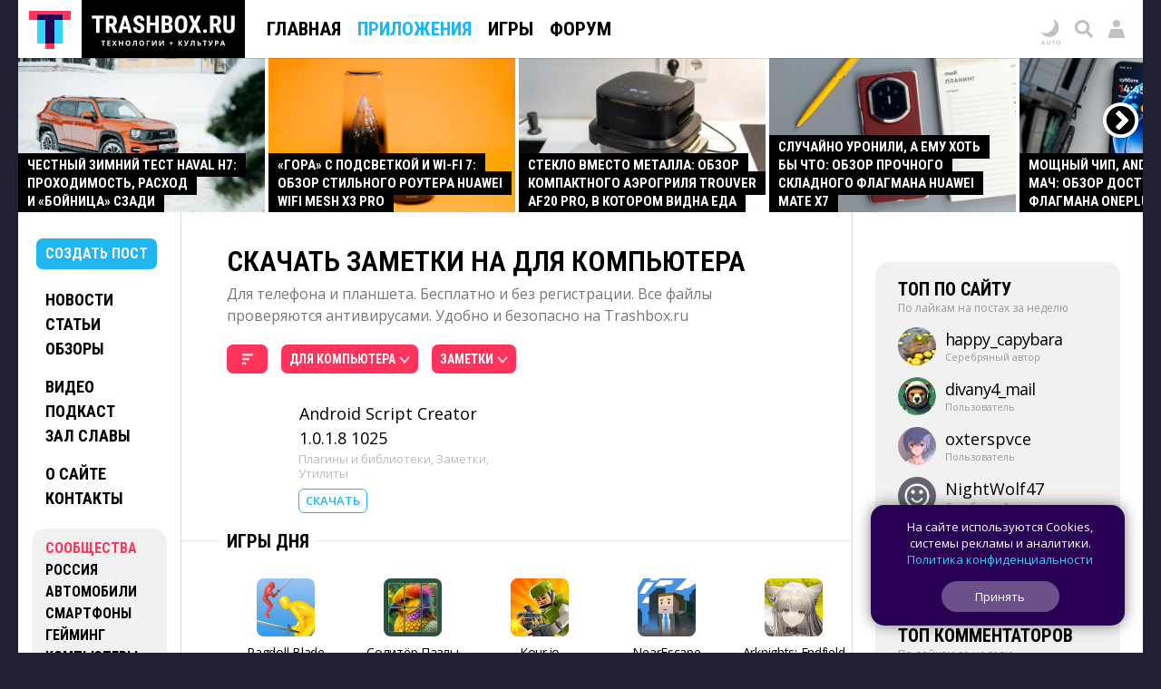

--- FILE ---
content_type: text/html; charset=UTF-8
request_url: https://trashbox.ru/apps/os_comp/notes/
body_size: 69430
content:
<!DOCTYPE html>
<html id='id_html' lang='ru' prefix='og: http://ogp.me/ns#' class=''>
<head><style>@font-face{font-family:'Open Sans';font-style:normal;font-weight:300 800;font-stretch:100%;font-display:swap;src:url(/css/fonts/1.woff2) format('woff2');unicode-range:U+0301,U+0400-045F,U+0490-0491,U+04B0-04B1,U+2116}@font-face{font-family:'Open Sans';font-style:normal;font-weight:300 800;font-stretch:100%;font-display:swap;src:url(/css/fonts/3.woff2) format('woff2');unicode-range:U+0370-0377,U+037A-037F,U+0384-038A,U+038C,U+038E-03A1,U+03A3-03FF}@font-face{font-family:'Open Sans';font-style:normal;font-weight:300 800;font-stretch:100%;font-display:swap;src:url(/css/fonts/5.woff2) format('woff2');unicode-range:U+0302-0303,U+0305,U+0307-0308,U+0310,U+0312,U+0315,U+031A,U+0326-0327,U+032C,U+032F-0330,U+0332-0333,U+0338,U+033A,U+0346,U+034D,U+0391-03A1,U+03A3-03A9,U+03B1-03C9,U+03D1,U+03D5-03D6,U+03F0-03F1,U+03F4-03F5,U+2016-2017,U+2034-2038,U+203C,U+2040,U+2043,U+2047,U+2050,U+2057,U+205F,U+2070-2071,U+2074-208E,U+2090-209C,U+20D0-20DC,U+20E1,U+20E5-20EF,U+2100-2112,U+2114-2115,U+2117-2121,U+2123-214F,U+2190,U+2192,U+2194-21AE,U+21B0-21E5,U+21F1-21F2,U+21F4-2211,U+2213-2214,U+2216-22FF,U+2308-230B,U+2310,U+2319,U+231C-2321,U+2336-237A,U+237C,U+2395,U+239B-23B7,U+23D0,U+23DC-23E1,U+2474-2475,U+25AF,U+25B3,U+25B7,U+25BD,U+25C1,U+25CA,U+25CC,U+25FB,U+266D-266F,U+27C0-27FF,U+2900-2AFF,U+2B0E-2B11,U+2B30-2B4C,U+2BFE,U+3030,U+FF5B,U+FF5D,U+1D400-1D7FF,U+1EE00-1EEFF}@font-face{font-family:'Open Sans';font-style:normal;font-weight:300 800;font-stretch:100%;font-display:swap;src:url(/css/fonts/6.woff2) format('woff2');unicode-range:U+0001-000C,U+000E-001F,U+007F-009F,U+20DD-20E0,U+20E2-20E4,U+2150-218F,U+2190,U+2192,U+2194-2199,U+21AF,U+21E6-21F0,U+21F3,U+2218-2219,U+2299,U+22C4-22C6,U+2300-243F,U+2440-244A,U+2460-24FF,U+25A0-27BF,U+2800-28FF,U+2921-2922,U+2981,U+29BF,U+29EB,U+2B00-2BFF,U+4DC0-4DFF,U+FFF9-FFFB,U+10140-1018E,U+10190-1019C,U+101A0,U+101D0-101FD,U+102E0-102FB,U+10E60-10E7E,U+1D2C0-1D2D3,U+1D2E0-1D37F,U+1F000-1F0FF,U+1F100-1F1AD,U+1F1E6-1F1FF,U+1F30D-1F30F,U+1F315,U+1F31C,U+1F31E,U+1F320-1F32C,U+1F336,U+1F378,U+1F37D,U+1F382,U+1F393-1F39F,U+1F3A7-1F3A8,U+1F3AC-1F3AF,U+1F3C2,U+1F3C4-1F3C6,U+1F3CA-1F3CE,U+1F3D4-1F3E0,U+1F3ED,U+1F3F1-1F3F3,U+1F3F5-1F3F7,U+1F408,U+1F415,U+1F41F,U+1F426,U+1F43F,U+1F441-1F442,U+1F444,U+1F446-1F449,U+1F44C-1F44E,U+1F453,U+1F46A,U+1F47D,U+1F4A3,U+1F4B0,U+1F4B3,U+1F4B9,U+1F4BB,U+1F4BF,U+1F4C8-1F4CB,U+1F4D6,U+1F4DA,U+1F4DF,U+1F4E3-1F4E6,U+1F4EA-1F4ED,U+1F4F7,U+1F4F9-1F4FB,U+1F4FD-1F4FE,U+1F503,U+1F507-1F50B,U+1F50D,U+1F512-1F513,U+1F53E-1F54A,U+1F54F-1F5FA,U+1F610,U+1F650-1F67F,U+1F687,U+1F68D,U+1F691,U+1F694,U+1F698,U+1F6AD,U+1F6B2,U+1F6B9-1F6BA,U+1F6BC,U+1F6C6-1F6CF,U+1F6D3-1F6D7,U+1F6E0-1F6EA,U+1F6F0-1F6F3,U+1F6F7-1F6FC,U+1F700-1F7FF,U+1F800-1F80B,U+1F810-1F847,U+1F850-1F859,U+1F860-1F887,U+1F890-1F8AD,U+1F8B0-1F8BB,U+1F8C0-1F8C1,U+1F900-1F90B,U+1F93B,U+1F946,U+1F984,U+1F996,U+1F9E9,U+1FA00-1FA6F,U+1FA70-1FA7C,U+1FA80-1FA89,U+1FA8F-1FAC6,U+1FACE-1FADC,U+1FADF-1FAE9,U+1FAF0-1FAF8,U+1FB00-1FBFF}@font-face{font-family:'Open Sans';font-style:normal;font-weight:300 800;font-stretch:100%;font-display:swap;src:url(/css/fonts/9.woff2) format('woff2');unicode-range:U+0000-00FF,U+0131,U+0152-0153,U+02BB-02BC,U+02C6,U+02DA,U+02DC,U+0304,U+0308,U+0329,U+2000-206F,U+20AC,U+2122,U+2191,U+2193,U+2212,U+2215,U+FEFF,U+FFFD}@font-face{font-family:'Roboto Condensed';font-style:normal;font-weight:100 900;font-display:swap;src:url(/css/fonts/11.woff2) format('woff2');unicode-range:U+0301,U+0400-045F,U+0490-0491,U+04B0-04B1,U+2116}@font-face{font-family:'Roboto Condensed';font-style:normal;font-weight:100 900;font-display:swap;src:url(/css/fonts/13.woff2) format('woff2');unicode-range:U+0370-0377,U+037A-037F,U+0384-038A,U+038C,U+038E-03A1,U+03A3-03FF}@font-face{font-family:'Roboto Condensed';font-style:normal;font-weight:100 900;font-display:swap;src:url(/css/fonts/16.woff2) format('woff2');unicode-range:U+0000-00FF,U+0131,U+0152-0153,U+02BB-02BC,U+02C6,U+02DA,U+02DC,U+0304,U+0308,U+0329,U+2000-206F,U+20AC,U+2122,U+2191,U+2193,U+2212,U+2215,U+FEFF,U+FFFD}</style><link rel="dns-prefetch" href="//counter.yadro.ru/">
<link rel="dns-prefetch" href="//vk.com/">
<link rel="dns-prefetch" href="//mc.yandex.ru/"><link rel='preload' as='image' href='/728x90.gif'>
<link rel='preload' as='image' href='https://trashbox.ru/files/2422592_e345c9/markov_cars_1759.jpg_min2.jpg'>
<link rel='preload' as='image' href='https://trashbox.ru/files/2419001_f45a47/markov_cars_1985.jpg_min2.jpg'>
<link rel='preload' as='script' href='https://trashbox.ru/webcache/all_js_202512175129.gz.js'>
<title>Скачать Заметки на Для компьютера</title>
<meta http-equiv='Content-Type' content='text/html; charset=utf-8'>
<meta name='yandex-verification' content='4bceb245bd29c9f8'>
<meta name="verify-v1" content="EsKUOUfxOPGqazhS/f6PLQWiKOgk1q7gTbuE0hznix0="><meta name='Keywords' content='Скачать, Приложения, Программы, Заметки, Для компьютера'>
<meta name='Description' content='Скачать Заметки для Для компьютера. Бесплатно и без регистрации. Все файлы проверяются антивирусами. Удобно и безопасно на Trashbox.ru'>
<meta name="format-detection" content="telephone=no">
<meta name="color-scheme" content="dark light">
<meta name="theme-color" content="#F1F1F1" media="(prefers-color-scheme: light)" id="meta_theme_color_light">
<meta name="theme-color" content="#171717" media="(prefers-color-scheme: dark)" id="meta_theme_color_dark">
<link rel="yandex-tableau-widget" href="https://trashbox.ru/manifest_yandex_tableau.json?3">
<meta id=meta_viewport name="viewport" content="width=device-width,initial-scale=1,viewport-fit=cover">
<meta name="apple-touch-fullscreen" content="yes">
<meta name="mobile-web-app-capable" content="yes">
<meta name="apple-mobile-web-app-capable" content="yes">
<meta name="apple-mobile-web-app-status-bar-style" content="black">
<link rel='canonical' href='https://trashbox.ru/apps/os_comp/notes/'>
<meta property="og:image" content="https://trashbox.ru/img/logo/logo_trash_2024_og_image_grey.png">
<meta property="og:url" content="https://trashbox.ru/apps/os_comp/notes/">
<meta property="og:title" content="Скачать Заметки на Для компьютера">
<meta property="og:description" content="Скачать Заметки для Для компьютера. Бесплатно и без регистрации. Все файлы проверяются антивирусами. Удобно и безопасно на Trashbox.ru">
<meta property="og:type" content="website">
<meta property="og:site_name" content="Trashbox.ru">
<meta name='twitter:card' content='summary_large_image'>
<meta name='twitter:title' content='Скачать Заметки на Для компьютера'>
<meta name='twitter:description' content='Скачать Заметки для Для компьютера. Бесплатно и без регистрации. Все файлы проверяются антивирусами. Удобно и безопасно на Trashbox.ru'>
<meta name='twitter:image' content='https://trashbox.ru/img/logo/logo_trash_2024_og_image_grey.png'>
<meta name='twitter:url' content='https://trashbox.ru/apps/os_comp/notes/'>
<meta name='twitter:site' content='@trashbox_ru'>
<meta name='twitter:creator' content='@trashbox_ru'>
<link rel='image_src' href='https://trashbox.ru/img/logo/logo_trash_2024_og_image_grey.png'>
<link rel="manifest" href="/manifest_trashbox.json?26"><style>:root{--bw-bg-back-color:#202030;--bw-bg-back-color-editor:#999;--bw-bg-color:white;--bw-bg-color-f1:#f1f1f1;--bw-bg-color-f1-transparent:#0000000E;--bw-bg-color-f7-transparent:#00000009;--bw-bg-color-e7-transparent:#00000030;--bw-bg-color-blocked:#fee;--bw-bg-color-light-blue:#edf7fe;--bw-text-color:black;--bw-text-color-accent:black;--bw-text-color-77:#777;--bw-text-color-99:#999;--bw-text-color-55:#555;--bw-text-color-cc:#ccc;--bw-text-color-d7:#d7d7d7;--bw-text-color-b0:#b0b0b0;--bw-link-color:#1fb6f2;--bw-link-color2:#09f;--bw-link-color-reverse:#33d3ff;--bw-link-color-menu:black;--bw-link-hover-color-text:white;--bw-link-hover-color-bg:#1fb6f2;--bw-link-hover-color:#3cf;--bw-highlight-color1-bg:#1fb6f2;--bw-highlight-color1-text:white;--bw-highlight-color2-bg:#325;--bw-top-news-color1-bg:black;--bw-top-news-color1-text:white;--bw-cover-link-color:black;--bw-panel-bg-color:var(--bw-bg-color-f1-transparent);--bw-bottom-text-color:#fff;--bw-bottom-text-color99:#ffffff99;--bw-night-opacity:1;--bw-border-color-f1:#f1f1f1;--bw-border-color-e7:#e7e7e7;--bw-border-color-c0:silver;--bw-logo-bg-position:top center;--bw-logo-bg-position2:bottom center;--bw-logo-bg-color:none;--bw-logo-bg-color2:#202030;--bw-logo-bg-color-top:black;--bw-bg-color-blockquote:#f7f7f7;--bw-menu-bottom-line-color:rgba(0,0,0,.15);--bw-top-menu-button-filter:none;--bw-button-reg-bg:black;--bw-button-bg-download-file:#3cf;--bw-button-bg-blue:#1fb6f2;--bw-button-color-blue:white;--bw-button-bg-red1:#fd7979;--bw-button-color-red1:white;--bw-button-red:#ff335c;--bw-button-bg-red:#ff335c;--bw-button-color-red:white;--bw-button-bg-red2:#b60029;--bw-button-color-red2:white;--bw-button-bg-gray:var(--bw-bg-color-f1-transparent);--bw-button-color-gray:#606050;--bw-button-bg-white:white;--bw-button-color-white:black;--bw-button-bg-oauth-active:black;--bw-button-bg-gray-modal2:#444;--bw-button-bg-gray-default:#aaa;--bw-button-color-gray-default:white;--bw-button-bg-gray-active:#777;--bw-button-color-gray-active:white;--bw-button-bg-gray-nobg:transparent;--bw-button-color-gray-nobg:#999;--bw-user-menu-color:black;--bw-user-menu-header-bg:#f1f1f1;--bw-user-menu-header-bg-mobile:#e9e9e9;--bw-user-menu-shadow:rgba(0,0,0,.3);--bw-avatar-shadow:rgba(0,0,0,.2);--bw-editor-control-block-bg:black;--bw-top-menu-button-black-bg:black;--bw-top-menu-mobile-active-bg:#1fb6f2;--bw-bg-color-menu:white;--bw-bg-color-menu2:rgba(255,255,255,.9);--bw-bg-color-menu-mobile2:rgba(255,255,255,.9);--bw-bg-color-mobile-top:white;--bw-input-color:black;--bw-input-bg-search:#e9e9e9;--bw-input-bg-search-focus:#f1f1f1;--bw-editor-block-border:silver;--bw-editor-modal-menu-bg:white;--bw-editor-instuction-color:#999;--bw-comment-header-bg:#f1f1f1;--bw-comment-header-bg-hover:#e7e7e7;--bw-comment-header-bg-highlight:#1fb6f230;--bw-comment-header-bg-hover-highlight:#1fb6f245;--bw-download-bg:white;--bw-download-color:var(--bw-link-color);--bw-download-border-color:var(--bw-link-color);--bw-alert-bg-color:#fdd;--bw-alert-bg-color2:#fee;--bw-bg-cert-green:#0c0;--bw-bg-cert-red:#c00;--bw-bg-cert-pink:#FF7373;--bw-bg-cert-yellow:#fc0;--bw-bg-cert-grey:#999;--bw-bg-av0:#b0b0b0;--bw-bg-av1:#F99;--bw-bg-av3:#F33;--bw-bg-av10:#c00;--bw-input-bg-search-pc:#646473;--bw-table-border-color:#d7d7d7;--bw-table-dark-bg:#f7f7f7;--bw-bg-color-tier-img:white;--bw-scrollbar-color:silver;--bw-submenu-bg:#444;--bw-submenu-color:white;--bw-submenu-color-active:black;--bw-submenu-background-active:white}:root .dark_theme{--bw-bg-back-color:black;--bw-bg-back-color-editor:black;--bw-bg-color:#171717;--bw-bg-color-f1:#242424;--bw-bg-color-f1-transparent:#ffffff12;--bw-bg-color-f7-transparent:#ffffff0C;--bw-bg-color-e7-transparent:#ffffff30;--bw-bg-color-blocked:#322121;--bw-bg-color-light-blue:#171d2a;--bw-text-color:#d9d9d9;--bw-text-color-accent:white;--bw-text-color-77:#888;--bw-text-color-99:#777;--bw-text-color-55:#aaa;--bw-text-color-cc:#444;--bw-text-color-d7:#555;--bw-text-color-b0:#707070;--bw-link-color:#33d3ff;--bw-link-color2:#33d3ff;--bw-link-color-reverse:#1fb6f2;--bw-link-color-menu:#d9d9d9;--bw-link-hover-color-text:white;--bw-link-hover-color-bg:#3cf;--bw-link-hover-color:#3cf;--bw-highlight-color1-bg:#005696;--bw-highlight-color1-text:white;--bw-highlight-color2-bg:#005696;--bw-top-news-color1-bg:#171717;--bw-top-news-color1-text:#d9d9d9;--bw-cover-link-color:#d9d9d9;--bw-panel-bg-color:var(--bw-bg-color-f1-transparent);--bw-bottom-text-color:#d9d9d9;--bw-bottom-text-color99:#d9d9d999;--bw-night-opacity:.8;--bw-border-color-f1:#d9d9d920;--bw-border-color-e7:#d9d9d930;--bw-border-color-c0:#d9d9d940;--bw-logo-bg-position:bottom center;--bw-logo-bg-position2:top center;--bw-logo-bg-color:#171717;--bw-logo-bg-color2:white;--bw-logo-bg-color-top:#333;--bw-bg-color-blockquote:#333;--bw-menu-bottom-line-color:rgba(255,255,255,.1);--bw-top-menu-button-filter:drop-shadow(0 0 1.5px rgba(0,0,0,.5));--bw-button-reg-bg:#333;--bw-button-bg-download-file:#0c9cd5;--bw-button-bg-blue:#0c9cd5;--bw-button-color-blue:white;--bw-button-bg-red1:#582727;--bw-button-color-red1:white;--bw-button-bg-red2:#661515;--bw-button-color-red2:white;--bw-button-red:#ff335c;--bw-button-bg-red:#ff335c;--bw-button-color-red:white;--bw-button-bg-gray:var(--bw-bg-color-f1-transparent);--bw-button-color-gray:#d9d9d9;--bw-button-bg-oauth-active:#444;--bw-button-bg-gray-modal2:#444;--bw-button-bg-gray-default:#494949;--bw-button-color-gray-default:#d9d9d9;--bw-button-bg-gray-active:#696969;--bw-button-color-gray-active:white;--bw-button-bg-gray-nobg:transparent;--bw-button-color-gray-nobg:#999;--bw-user-menu-color:#d9d9d9;--bw-user-menu-header-bg:#444;--bw-user-menu-header-bg-mobile:#444;--bw-user-menu-shadow:rgba(0,0,0,1);--bw-avatar-shadow:rgba(0,0,0,.3);--bw-editor-control-block-bg:#333;--bw-top-menu-button-black-bg:#171717;--bw-top-menu-mobile-active-bg:#555;--bw-bg-color-menu:#222;--bw-bg-color-menu2:#171717b8;--bw-bg-color-menu-mobile2:#222222c0;--bw-bg-color-mobile-top:#202020;--bw-input-color:#d9d9d9;--bw-input-bg-search:#444;--bw-input-bg-search-focus:#333;--bw-editor-block-border:#444;--bw-editor-modal-menu-bg:#333;--bw-editor-instuction-color:#eee;--bw-comment-header-bg:#232323;--bw-comment-header-bg-hover:#303030;--bw-comment-header-bg-highlight:#1fb6f255;--bw-comment-header-bg-hover-highlight:#1fb6f270;--bw-download-bg:#333;--bw-download-color:var(--bw-link-color);--bw-download-border-color:#333;--bw-alert-bg-color:#401717;--bw-alert-bg-color2:#401717;--bw-bg-cert-green:#00a600;--bw-bg-cert-red:#c00;--bw-bg-cert-pink:#FF7373;--bw-bg-cert-yellow:#fc0;--bw-bg-cert-grey:#444;--bw-bg-av0:#b0b0b0;--bw-bg-av1:#F99;--bw-bg-av3:#F33;--bw-bg-av10:#c00;--bw-input-bg-search-pc:#333;--bw-table-border-color:#3E3E3E;--bw-table-dark-bg:#282828;--bw-bg-color-tier-img:black;--bw-scrollbar-color:#333;--bw-submenu-bg:#272727;--bw-submenu-color:#d9d9d9;--bw-submenu-color-active:white;--bw-submenu-background-active:#ffffff19}.ua_chrome_ios #div_page_right *,.ua_chrome_ios #div_layout_top *,.ua_chrome_ios #div_layout_news *,.ua_chrome_ios .table_topic_top *,.ua_chrome_ios .div_topic_rec_text *,.ua_chrome_ios .div_reviews_bottom *,.ua_chrome_ios .div_daily_software_block *,.ua_chrome_ios #div_bottom_panel *,.ua_chrome_ios .div_bottom_block *,.ua_chrome_ios #div_bottom_subscribe_placeholder *,.ua_chrome_ios .div_votes_control *,.ua_chrome_ios .div_moderate_block *,.ua_chrome_ios .div_comment_main_block *,.ua_chrome_ios .div_show_topic_comments,.ua_chrome_ios .page_index .div_page_left *,.ua_chrome_ios .div_content_cat_topics *,.ua_chrome_ios .div_navigator_new *,.ua_chrome_ios .div_page_top_headers_block *,.ua_chrome_ios .div_files *,.ua_chrome_ios .div_topic_top_download *,.ua_chrome_ios .div_topic_rec *,.ua_chrome_ios .div_additional_topic_navigation *,.ua_chrome_ios .div_topic_rec::before,.ua_chrome_ios .div_landing *{text-size-adjust:none;-moz-text-size-adjust:none;-webkit-text-size-adjust:none}:root{--bw-padding-left:50px;--bw-padding-right:50px;--bw-padding-left-icons:max(10px,calc(var(--bw-padding-left) - 30px));--bw-padding-right-icons:max(10px,calc(var(--bw-padding-right) - 30px));--bw-timeline-max-width:750px;--bw-padding-left-rside:25px;--bw-padding-right-rside:15px;--bw-padding-left-lside:30px;--bw-padding-right-lside:10px;--bw-menu-icon-size:64px}.div_main_padding{padding-left:var(--bw-padding-left);padding-right:var(--bw-padding-right)}html{-webkit-overflow-scrolling:touch;scroll-behavior:smooth}body{padding:0;margin:0;font:0.625em/1.5 'Open Sans',Verdana,sans-serif;background:#202030;color:black;color:var(--bw-text-color);background:var(--bw-bg-back-color);text-size-adjust:none;-moz-text-size-adjust:none;-webkit-text-size-adjust:none;-webkit-overflow-scrolling:touch}.body_desktop{min-width:990px}.a{cursor:pointer}.caps{font-family:"Roboto Condensed",Verdana,Arial,sans-serif;font-weight:700;text-transform:uppercase}.div_logo_square,.div_logo_full{padding:0;background-size:cover;background-position:top center;background-position:var(--bw-logo-bg-position);display:inline-block;background-color:white;background-color:var(--bw-logo-bg-color)}.div_logo_square{width:96px;height:96px}.div_logo_square.w64{width:64px;height:64px}.div_logo_full{width:250px;height:70px}.div_logo_square:hover,.div_logo_full:hover,#div_top_logo a:hover .div_logo_square{background-color:#202030;background-color:var(--bw-logo-bg-color2);background-position:bottom center;background-position:var(--bw-logo-bg-position2)}.body_tablet_mode .div_layout,.body_tablet_mode #div_layout_top{max-width:990px!important}.background_none{background:none!important}.display_none{display:none!important}.display_block{display:block!important}.visibility_hidden{visibility:hidden!important}.word_break_all{-webkit-hyphens:auto;hyphens:auto;word-break:break-all}.word_break_word{overflow-wrap:break-word;word-wrap:break-word;-ms-word-break:break-all;word-break:break-all;word-break:break-word}div{box-sizing:border-box;-webkit-box-sizing:border-box;-moz-box-sizing:border-box}.br_header{display:none}.symbol{font-family:Verdana,sans-serif!important}.no_padding_margin{padding:0px!important;margin:0px!important}.div_old_browser_alert{background:#FFC;font-size:1.4em;padding:5px 50px 5px 10px;border-bottom:1px solid black;margin-bottom:5px}.center{text-align:center}.inline_block{display:inline-block}.table_center{margin:0 auto}img{border:none}.img_space_5{margin:5px 0}.img_space_10{margin:10px 0}.img_space_animation img{object-fit:contain}.center.gallery .img_space_5,.center.gallery .img_space_10{margin:0}h1,h2,h3,h4,h5,h6{font-weight:400;margin:0;padding:0}.text12{font-size:1.2em}.text13{font-size:1.3em}.text14{font-size:1.3em}.text16{font-size:1.6em}.text18{font-size:1.8em}.margin_auto{margin:0 auto}.clear{clear:both}.div_topic b,.div_topic strong{font-weight:600}a{padding:1px;text-decoration:none}a,a:visited,.a{color:#1fb6f2;color:var(--bw-link-color)}a:hover,.a:hover{color:white;background-color:#1fb6f2;color:var(--bw-link-hover-color-text);background-color:var(--bw-link-hover-color-bg);text-decoration:none;cursor:pointer}.a_dashed{border-bottom:1px dashed #1fb6f2;border-bottom:1px dashed var(--bw-link-color);text-decoration:none!important;padding-bottom:0px!important}.a_dashed_dark{border-bottom:1px dashed silver;border-bottom:1px dashed var(--bw-border-color-c0);text-decoration:none!important;padding-bottom:0px!important}.a_dashed_white{border-bottom:1px dashed white;text-decoration:none!important;padding-bottom:0px!important}.a_dashed:hover,.a_dashed_dark:hover,.a_dashed_white:hover{padding-bottom:1px!important;border:none}.a_hover_opacity:hover{opacity:.8}.left{float:left}.right{float:right}.text_right{text-align:right}.white{color:white}.white a,a .white,a:visited .white,.white a:visited{color:white;text-decoration:underline}.white a:hover,a:hover .white{color:black;text-decoration:none;background-color:white}.pink{color:var(--bw-button-red)!important;background:none!important}.blue{background-color:#1fb6f2;color:white!important}.blue a,a .blue,a:visited .blue,.blue a:visited{background-color:#1fb6f2;color:white;text-decoration:none}.blue a:hover,a:hover .blue,a.blue:hover{color:white;text-decoration:none;background-color:black}.blue3,.blue3:visited{color:#0099FF!important}.blue2{background:none;color:#0099FF!important}.blue2 a,a .blue2,a:visited .blue2,.blue2 a:visited{color:#09F;text-decoration:none}.blue2 a:hover,a:hover .blue2,a.blue2:hover{color:white!important;text-decoration:none;background-color:#09F}.red{color:#E00}.red a,a .red,a.red:visited,.red a:visited{color:#E00;text-decoration:underline}.red a:hover,a.red:hover{color:white!important;text-decoration:none!important;background-color:#EE0000!important}.black{color:black}.black a,a .black,a.black,a.black:visited,.black a:visited{color:black;color:var(--bw-text-color);text-decoration:none}.black a:hover,a.black:hover{color:white!important;color:var(--bw-bg-color)!important;text-decoration:none!important;background-color:black!important;background-color:var(--bw-text-color)!important}.dark{color:#999999!important;color:var(--bw-text-color-99)!important}.dark a,a .dark,a:visited .dark,.dark a:visited{color:#999999!important;color:var(--bw-text-color-99)!important;text-decoration:underline!important}.dark a:hover,a.dark:hover{color:white!important;color:var(--bw-bg-color)!important;text-decoration:none!important;background-color:#999999!important;background-color:var(--bw-text-color-99)!important}.dark2{color:#555}.dark2 a,a .dark2,a:visited .dark2,.dark2 a:visited{color:#555;text-decoration:underline!important}.dark2 a:hover,a.dark2:hover{color:white!important;text-decoration:none!important;background-color:#555}.dark3{color:#777}.dark3 a,a .dark3,a:visited .dark3,.dark3 a:visited{color:#777;text-decoration:underline!important}.dark3 a:hover,a.dark3:hover{color:white!important;text-decoration:none!important;background-color:#777}.underline a,a.underline{text-decoration:underline!important}.underline a:hover,a.underline:hover{text-decoration:none!important}.nobg{background:none!important;color:#1fb6f2!important}.nobg_hover a:hover{background-color:white}.adnobg *{background:none!important}.adnobg a{padding:0}.a_nobackground{background:none!important;padding:0px!important}.nobackground_a a{background:none!important}.onlyunderline a,a.onlyunderline{text-decoration:none!important;background:none!important}.onlyunderline a:hover,a.onlyunderline:hover,.onlyunderline:hover{text-decoration:underline!important;background:none!important}.nounderline a,a.nounderline{text-decoration:none!important}div{vertical-align:top}table,tr,td{border:none;border-spacing:0}tr,td{padding:0;margin:0;vertical-align:top}.absolute{position:absolute}.img_star{width:19px;height:20px;color:red}.div_stats_digit{font-size:32px;margin-top:20px;margin-left:20px;color:#999}.td_stats_caption{vertical-align:middle}ul,ol{padding:0;margin:0 0 10px 0}ul li,ol li{padding:0;margin-left:2em}blockquote{font-style:italic;font-family:Georgia,'Times New Roman';font-size:1.1em;position:relative;margin:15px var(--bw-padding-right) 20px calc(var(--bw-padding-left) + 20px);background:#f7f7f7;background:var(--bw-bg-color-blockquote);padding:5px 10px;clear:both;hyphens:auto;-webkit-hyphens:auto}blockquote:before{content:"“";font-size:4em;color:#777;color:var(--bw-text-color-77);position:absolute;left:-40px;top:-20px;z-index:20}.mobile{display:none}input[type=image]{position:relative;top:2px}.div_table{display:table;vertical-align:top;width:100%}.div_table2{display:table;vertical-align:middle}.div_table_fixed{table-layout:fixed}.div_row{display:table-row;width:100%}.div_cell{display:table-cell;vertical-align:top}.div_table2 .div_cell{vertical-align:middle!important}.img_left{float:left}.img_right{float:right}.comp_right{float:right}.comp_left{float:left}.div_half{width:49.9%;float:left}.h_left_header{display:inline-block;background:#f1f1f1;background:var(--bw-bg-color-f1);padding:10px 20px;margin:30px 0;z-index:100}.h_left_header a{font-size:1.3em}.h_red_bg{border-bottom:5px solid red;color:#777;padding:10px;float:left;position:relative;left:-10px}.span_item{padding:3px 10px 3px 10px;white-space:nowrap}.span_item_active{padding:3px 10px 3px 10px;background:#f1f1f1;background:var(--bw-button-bg-gray);color:var(--bw-button-color-gray);white-space:nowrap}.h_left_header_light{color:#555;padding:0;padding-left:30px;margin-bottom:10px}.h_help{padding:5px 10px 5px 10px;background:#ED1C24;text-align:left;margin-bottom:20px;float:right;font-size:16px}.div_text{padding-bottom:30px;padding-right:40px;padding-left:25px}.div_text_block{padding-bottom:30px;padding-right:40px;padding-left:20px}.h1_padding{margin:0 15px 5px 15px;font-family:"Roboto Condensed",Verdana,Arial,sans-serif;font-weight:700;text-transform:uppercase}.div_navigator_new{margin-bottom:30px;padding-left:var(--bw-padding-left);padding-right:var(--bw-padding-right);color:#777;color:var(--bw-button-color-gray);clear:both}.span_navigator_pages{font-size:2.4em;margin-right:40px}.span_navigator_sort{font-size:1.4em;line-height:1.6em}#div_helper{position:fixed;top:46px;right:41px;background:url(/img/alpha_background_60.png);font-size:14px;padding:5px;z-index:1000;max-width:450px}.div_bookmarks{padding:10px 10px 5px 70px;border-bottom:1px solid #f1f1f1;display:none}.div_bookmarks a:hover{background:none}.div_twitter_button{padding:5px 7px;border-bottom:1px solid #f1f1f1}.div_vkontakte_button{padding:5px 7px;border-bottom:1px solid #f1f1f1;border-right:1px solid #f1f1f1}.div_twitter_button a{background:none!important}.div_topic_button{padding:5px 0;border-bottom:1px solid #f1f1f1;border-left:1px solid #f1f1f1}.a_trashcut{margin:10px 0}.a_trashcut a{background:#1fb6f2;padding:5px 10px;color:white!important;text-decoration:none}.a_trashcut a:hover{background:black}.div_offtop_caption{font-size:1.4em;margin-right:20px;margin-bottom:20px;background:#cfc;padding:10px 20px}.div_profile_control{margin-top:10px}#table_user_info{text-align:left}#div_user_rank_table{width:auto}.td_rank_pos{padding:0 10px 5px 0;width:165px;display:table-cell;min-width:160px}.div_best_user{display:inline-block;padding:0 15px 25px 15px;vertical-align:middle;width:215px}.div_best_user_bg{color:white!important;max-width:185px;padding:0;padding-bottom:10px;display:block;text-decoration:none}.div_best_user_place{font-size:9.2em;line-height:1.1;font-family:'open sans',verdana,arial,sans-serif;font-weight:600}.div_top_user_login{font-size:1.6em}.div_top_user_rank{font-size:1.2em;opacity:.5}.div_top_user_caption{font-size:1.2em;opacity:.7;position:relative;top:7px;padding-top:3px}.grid{display:grid}.div_best_user2{width:220px;border-radius:15px;display:inline-grid;grid-gap:10px;padding:10px 15px 10px 20px;grid-template-columns:auto min-content;color:white!important;margin:0 10px 15px 0;min-height:80px;vertical-align:bottom}.div_best_user_place2{font-size:3.6em;line-height:1;font-weight:600;align-self:center}.div_best_user_caption2{font-size:1.4em;align-self:center;line-height:1.25}.user_elite,.user_elite_nobg{color:#FFB700!important}.user_elite:hover{color:white!important;background:#FFB700!important}.user_elite_jolla,.user_elite_jolla_nobg{color:#02B9B4!important}.user_elite_jolla:hover{color:white!important;background:#02B9B4!important}.img_user_press{width:12px!important;height:12px!important;position:relative;top:1px;margin-left:4px}.div_tier_login .img_user_press{width:16px!important;height:16px!important;top:1px;margin-left:5px}.div_variant_menu{font-size:16px;margin-bottom:20px}.div_variant_menu a{padding:5px 10px;display:inline-block}.div_variant_menu a.active,.div_variant_menu a:hover{background:#1fb6f2;color:white}.gallery_scroll_left,.gallery_scroll_right{background-position:center center!important;background-size:cover!important;position:absolute;z-index:3}.gallery_scroll_left{background-image:url(/img/gallery_left.png)!important}.gallery_scroll_right{background-image:url(/img/gallery_right.png)!important}.gallery_scroll_left:hover{background-image:url(/img/gallery_left_hover2.png)!important}.gallery_scroll_right:hover{background-image:url(/img/gallery_right_hover2.png)!important}.gallery_scroll_left.scroll_size1,.gallery_scroll_right.scroll_size1{width:41px;height:41px;cursor:pointer}.gallery_scroll_left.scroll_size1{left:-20px;top:49px}.gallery_scroll_right.scroll_size1{right:-24px;top:49px}.gallery_scroll_left.scroll_size2,.gallery_scroll_right.scroll_size2{width:100px!important;height:315px!important;cursor:pointer;min-width:auto;min-height:auto;border:none!important;outline:none!important}.gallery_scroll_left.scroll_size2{left:0;top:0;background:url(/img/shadows_left.png)!important;cursor:pointer!important}.gallery_scroll_right.scroll_size2{right:0;top:0;background:url(/img/shadows_right.png)!important;cursor:pointer!important;background-position:right center!important}.gallery_scroll_left.scroll_size3,.gallery_scroll_right.scroll_size3{width:41px;height:41px;cursor:pointer;top:0;border:none!important;display:none}.gallery_scroll_left.scroll_size3{left:10px}.gallery_scroll_right.scroll_size3{right:25px;right:calc(-24px + var(--bw-padding-right))}.scroll_left2{width:100px;height:315px;z-index:100;position:relative;top:0;background:url(/img/shadows_left.png)}.width_auto{width:auto!important}.noclear{clear:none!important}.div_battery_test_bar{background-color:#1fb6f2;height:15px}.div_battery_test_block{overflow-x:scroll;margin:5px 0 5px 0}.div_battery_test_block .div_table.t1{border:2px solid #e7e7e7;border:2px solid var(--bw-border-color-e7);width:auto}.div_battery_test_block span:target{font-weight:700}.div_battery_test_row:hover .div_battery_test_bar{opacity:.8}div_battery_test_bar .div_table{width:auto}.div_battery_test_row .div_cell{vertical-align:middle;text-align:left}.div_battery_test_row,.div_battery_test_info{font-size:.875em}.div_battery_test_row_caption{padding:4px 15px 4px 15px;white-space:nowrap}.div_battery_test_row_caption2{padding:4px 10px 4px 0}.div_battery_test_row.row2 .div_cell{background:#f1f1f1;background:var(--bw-bg-color-f1)}.middle{vertical-align:middle}.div_text_table{overflow-x:scroll;margin-top:5px}.td_dark,.td_dark td{background:#f7f7f7;background:var(--bw-table-dark-bg)}.text_table{box-sizing:border-box;border-collapse:collapse;border-spacing:0;line-height:1.4}.text_table td{border:1px solid #d7d7d7;border:1px solid var(--bw-table-border-color);padding:7px 10px}.propor1{aspect-ratio:1920 / 1200}.propor2{aspect-ratio:1920 / 1080}.relative{position:relative}#adv,.adv{position:absolute}.inter_img0{background-color:#f1f1f1;background-color:var(--bw-panel-bg-color);background-repeat:no-repeat;background-position:center center}.inter_img1{background-color:transparent;background-image:none}.no_selection{user-select:none;-webkit-user-select:none;-moz-user-select:none;-khtml-user-select:none;-ms-user-select:none}.bsb{box-sizing:border-box;-moz-box-sizing:border-box;-webkit-box-sizing:border-box}.notextresize{max-height:999999px}.noscrollbar::-webkit-scrollbar{display:none}.noscrollbar{-ms-overflow-style:none}.noscrollbar{overflow:-moz-scrollbars-none;scrollbar-width:none}.noscrollbar_touch::-webkit-scrollbar{display:none}.noscrollbar_touch{-ms-overflow-style:none}.noscrollbar_touch{overflow:-moz-scrollbars-none;scrollbar-width:none}.styled_scrollbars{scrollbar-width:thin;scrollbar-color:transparent transparent}.styled_scrollbars:hover,.styled_scrollbars:active,.styled_scrollbars:focus{scrollbar-color:var(--bw-scrollbar-color) transparent;scrollbar-width:thin;overflow:auto}.styled_scrollbars::-webkit-scrollbar{width:12px;height:12px;display:initial}.styled_scrollbars:hover::-webkit-scrollbar-thumb,.styled_scrollbars:active::-webkit-scrollbar-thumb,.styled_scrollbars:focus::-webkit-scrollbar-thumb{background:var(--bw-scrollbar-color);border:4px solid var(--bw-bg-color);border-radius:10px}.styled_scrollbars::-webkit-scrollbar-track{background:transparent}.body_mobile{.col1{grid-column:1}.col2{grid-column:2}.col3{grid-column:3}.col4{grid-column:4}.row1{grid-row:1}.row2{grid-row:2}.row3{grid-row:3}.row4{grid-row:4}}.columns2{grid-column:span 2}.ua_mac #div_layout_top,.ua_mac .div_panel_sticky,.ua_mac .submenu_sticky,.ua_mac #div_page_left_side{transform:translateZ(0)}@media handheld{.comp{display:none}}}:target:before{content:"";display:block;height:74px;margin:-74px 0 0}.ns_alert{text-align:center;padding:10px 5px;z-index:10000;position:relative}.ns_alert span{color:#FF9;background:black;padding:3px 7px;line-height:1.6;font-size:1.6em}.opacity_0{opacity:0;will-change:opacity}h1,.h1{font-size:2.4em}h2,.h2{font-size:1.6em}h3,.h3{font-size:1.4em}.pointer{cursor:pointer}.h1_big{font-size:3.2em}.h2_big{font-size:2em}h1.simple{font-size:1.6em}h2.simple{font-size:1.4em}h3.simple{font-size:1.2em}.opacity_05{opacity:.5}.inline{display:inline}.h_page_header{font-family:"Roboto Condensed",Verdana,Arial,sans-serif;text-transform:uppercase;font-weight:600;font-size:3.2em;margin:0 0 15px 0}.h_page_header2{font-size:1.6em;color:#777;margin:0 0 20px 0}.h_page_header3{font-size:2em;margin-top:0;margin-bottom:10px;clear:both}.margin_bottom_0{margin-bottom:0px!important}.margin_bottom_20{margin-bottom:20px!important}.adh0{display:none}.a_download,.a_download:visited{background:#39f;color:white;padding:3px 6px}.div_ext_stores{text-align:center;clear:both}.div_ext_stores.incat{clear:none;text-align:left}.div_mp3_stores{text-align:left;clear:both}.a_ext_store_link:hover{background:none}.a_ext_store_link img{margin:10px 8px 10px 8px;border:none!important;max-width:none!important}.dark_theme .a_ext_store_link img{box-shadow:0 0 10px 0 rgba(255,255,255,.2);border-radius:12px}.div_mp3_stores .a_ext_store_link img{margin:10px 5px 5px 5px}.a_download:hover{background:red;color:white;padding:3px 6px}.div_social3{clear:both}.a_social_link{background:none!important;padding:0!important}.a_social_link:hover{opacity:1}.a_social_link img{margin:2px 3px}.div_social_2016{padding-top:15px}.a_social_link_2016{background:none!important;display:inline-block;margin-bottom:15px;vertical-align:middle;line-height:1;height:38px;border-radius:10px;margin-right:15px;background-color:#999!important}.a_social_link_2016:hover{filter:none;-webkit-filter:none}.a_social_link_2016 .div_img{width:48px;height:38px!important;background-size:528px;display:inline-block;background-position:0 -5px;background-image:url(/img/icons_social_2016-3.png)}.a_social_link_2016 td{vertical-align:middle}.a_social_link_2016 .td_text{padding-right:10px;padding-left:0;padding-bottom:2px;font-size:16px;color:rgba(255,255,255,.85)!important}.a_social_link_2016.vk:hover{background-color:#2B587A!important}.a_social_link_2016.twitter:hover{background-color:#1b95e0!important}.a_social_link_2016.twitter .div_img{width:44px;height:38px!important;background-position:-48px -5px!important}.a_social_link_2016.facebook{margin-right:0}.a_social_link_2016.facebook:hover{background-color:#3b55a0!important}.a_social_link_2016.facebook .div_img{width:42px;height:38px!important;background-position:-96px -5px!important}.div_social_2016_count{padding-left:5px;display:inline-block;margin-left:5px;border-left:1px dotted rgba(255,255,255,.5)}.div_tv{display:block;position:relative;max-width:100%;max-width:100vw;width:560px;height:auto;aspect-ratio:560 / 315}.div_text_content .div_tv,.div_full_screens_solo_video .div_tv{width:100%;height:auto}.div_full_screens_files .div_tv{height:315px;max-width:100vw}.div_medals{clear:both}.div_medals a{background:none;padding:0}.div_medals span,.div_medals_comment span,.div_medals_topic span{background:#555;color:white;padding:3px 7px;position:absolute;margin-top:2px;margin-left:-7px;z-index:10}.div_medals_comment span,.div_medals_topic span{margin-top:5px}.div_medals .img_medal{margin:0 10px 10px 0;width:180px;height:70px}.div_medals_topic{float:right}.div_medals_topic img{width:180px;height:70px;margin-left:20px}.div_medals_comment img{width:180px;height:70px;margin:5px 0 10px 0}.span_good_medals{color:#1fb6f2}.span_bad_medals{color:#D90000}.div_advice{clear:both;margin-top:10px!important}.overflowx_scroll{overflow-x:scroll}.table_admin_stat{font-size:1.3em;width:auto;margin-right:var(--bw-padding-right);margin-left:var(--bw-padding-left)}.table_admin_stat td{border:1px solid #f1f1f1;padding:3px 5px}.table_admin_stat .div_cell{padding:5px 10px}.td_i1{border:none;border-right:5px solid #f1f1f1;color:#999}.td_i2{border:none;border-right:5px solid #1fb6f2;color:#999}.div_youtube_subscribe_1{float:right;margin-right:35px}.div_youtube_subscribe_2{margin-top:5px;margin-bottom:5px}.div_alert{margin:5px 0 15px 0;display:inline-block;max-width:303px;background:#fdd;background:var(--bw-alert-bg-color);padding:10px 15px;border-radius:10px;font-size:16px;text-align:left}.div_alert ul{margin:0}.div_alert li{margin-left:1em}.div_submenu_users{padding-top:10px;padding-bottom:10px}.div_sumbenu_item_text{display:inline-block}.div_sumbenu_item{font-size:1.6em;white-space:nowrap;position:relative;padding:5px 7px 3px 7px;border-radius:8px;display:inline-block;color:white!important;color:var(--bw-submenu-color)!important;background:none!important;transition:0.15s color ease-out}.long_menu .div_sumbenu_item{padding:4px 6px 2px 6px;font-size:1.3em}.div_sumbenu_count_block{display:inline-block;position:relative}.div_sumbenu_count{position:relative;left:2px;line-height:0;padding-left:0;vertical-align:super;font-size:smaller;display:inline-block}.div_sumbenu_item:hover{text-shadow:0 0 10px #ffffff90}.dark_theme .div_sumbenu_item:hover{text-shadow:0 0 10px #ffffff40}.div_sumbenu_item.active{color:black!important;color:var(--bw-submenu-color-active)!important;background:white!important;background:var(--bw-submenu-background-active)!important}.div_top_submenu_block{--bw-submenu-shift:0;top:0;position:relative;height:0;z-index:90;overflow:visible;display:grid;justify-items:center;justify-content:center;width:100%;grid-template-columns:180px calc(100% - 500px) 320px}.div_top_submenu_block2{padding-left:calc(var(--bw-padding-left) - 13px);padding-right:calc(var(--bw-padding-right) - 13px);top:15px;top:var(--bw-submenu-shift);display:grid;justify-items:center;height:0;overflow-y:visible;position:relative;grid-column:2;white-space:nowrap;align-items:start}.body_no_right_panel .div_top_submenu_block{grid-template-columns:auto}.body_no_right_panel .div_top_submenu_block2{grid-column:1}.div_top_submenu{position:relative;background:#444;background:var(--bw-submenu-bg);color:white;border-radius:10px;top:-1px;filter:opacity(1);white-space:nowrap;padding:8px;will-change:transform}.submenu_sticky{position:sticky;top:calc(64px - var(--bw-submenu-shift))}.submenu_sticky.submenu_profile{top:64px}.submenu_sticky .div_top_submenu{border-radius:0 0 10px 10px;transform:translateY(-100%);filter:opacity(0)}.submenu_sticky2{display:none}.submenu_end{display:grid}.submenu_sticky2 .div_top_submenu{transition:0.2s transform ease-out,0.2s filter ease-out,0.2s background ease-out}.long_menu .div_top_submenu{padding:6px}.div_top_submenu_block.submenu_index{--bw-submenu-shift:22px}.submenu_index .div_top_submenu_block2{justify-self:left;justify-content:left;max-width:680px}.div_top_submenu_block.submenu_profile{--bw-submenu-shift:0}.div_top_submenu_block.submenu_hubs{--bw-submenu-shift:10px}.div_top_submenu_block.submenu_legends{--bw-submenu-shift:-20px}.submenu_show{display:grid}.submenu_show2 .div_top_submenu{transform:translateY(0)!important;filter:opacity(1)}.submenu_index:not(.submenu_sticky) .div_top_submenu{background:white!important;background:var(--bw-bg-color)!important}.submenu_index:not(.submenu_sticky) .div_top_submenu .div_sumbenu_item{color:#999!important;color:var(--bw-text-color-99)!important}.submenu_index:not(.submenu_sticky) .div_top_submenu .div_sumbenu_item.active{background:#f1f1f1!important;background:var(--bw-bg-color-f1)!important;color:black!important;color:var(--bw-text-color)!important}.div_profile_control a{padding:0 5px}@supports (-webkit-backdrop-filter:none) or (backdrop-filter:none){.ua_apple .div_top_submenu{background:rgba(80,80,80,.6);backdrop-filter:saturate(180%) blur(15px);-webkit-backdrop-filter:saturate(180%) blur(15px)}.ua_apple .dark_theme .div_top_submenu{background:rgba(40,40,40,.6)}}.intext_block a:hover{background:none}.intext_block{max-width:600px}.div_block{margin:0 20px 20px 0}.h_index{margin-bottom:5px}h1.h_index{margin-bottom:0}.div_linker{padding:10px 15px;float:left;background:#f1f1f1}.div_topic_control{border-bottom:.5px solid var(--bw-menu-bottom-line-color);padding:2px 0 20px 0;position:relative;font-size:1.3em;display:grid;grid-gap:10px;align-items:center;margin-bottom:10px}.div_moderate_block{margin-right:10px;margin-bottom:10px}.div_moderate_caption{padding:0 0 5px 5px;font-size:1em;font-weight:600}.div_moderate_links a{white-space:nowrap;background:#f1f1f1;background:var(--bw-button-bg-gray);padding:5px 10px;color:black!important;color:var(--bw-button-color-gray)!important;display:inline-block;font-size:.9em;box-decoration-break:clone;-webkit-box-decoration-break:clone}.div_moderate_links{overflow:hidden;display:inline-block;box-decoration-break:clone;-webkit-box-decoration-break:clone}.div_moderate_links.current{padding:0 20px 10px 20px;white-space:nowrap;overflow-x:scroll;overflow-y:visible}.div_moderate_links a:nth-child(1){border-radius:8px 0 0 8px;padding-left:15px}.div_moderate_links a:last-child{border-radius:0 8px 8px 0;padding-right:15px}.div_moderate_links a:nth-child(1):last-child{border-radius:8px}.div_moderate_links a.round{border-radius:8px;padding-left:15px;padding-right:15px;margin-right:10px}.div_moderate_links.separate{border-radius:0}.div_moderate_links.separate a{margin-right:5px;margin-bottom:5px;padding:5px 10px!important}.div_moderate_links a.default{background:#d0d0d0;color:black!important;background:var(--bw-button-bg-gray-default);color:var(--bw-button-color-gray-default)!important}.div_moderate_links a.active{background:#1fb6f2;background:var(--bw-button-bg-blue);color:white!important;color:var(--bw-button-color-blue)}.div_moderate_links a.active2{background:#fd7979;color:white!important;background:var(--bw-button-bg-red1);color:var(--bw-button-color-red1)!important}.div_profile_top_descr{font-size:1.6em;padding-top:10px;grid-column:span 2}.div_badge_available1{padding-top:10px;line-height:2}.div_badge_available2{border-radius:5px;display:inline-block;white-space:nowrap;padding:0 7px}.h_page_tag{font-size:2.8em}.div_trashcast_info{font-size:1.8em;margin-top:20px;margin-right:40px;text-align:left;border-top:1px solid #1fb6f280;border-bottom:1px solid #1fb6f280;padding:10px 20px;text-align:center}.table_topic_top{display:grid;align-items:center;grid-gap:10px 15px;max-width:100%;overflow-x:hidden;padding-left:15px;padding-right:15px;padding-left:var(--bw-padding-left);padding-right:var(--bw-padding-right);padding-bottom:10px}.table_topic_top{grid-template-columns:auto max-content}.table_topic_top.with_icon{grid-template-columns:max-content auto max-content}.table_topic_top.nosoft_topic{text-align:center}.table_topic_top .div_topic_caption{align-self:start}.div_topic_comments{margin-top:10px;position:relative}.div_topic_comments_padding{margin-left:40px;margin-left:40px;margin-left:var(--bw-padding-left);margin-right:var(--bw-padding-right)}.div_topic_comments_tree{padding-bottom:20px}.div_image_news{text-align:center}.div_screens_scroll{text-align:center;overflow-x:scroll;overflow-y:hidden;white-space:nowrap;line-height:0;font-size:0;margin-bottom:10px;height:315px;position:relative}.div_topic p{margin:0;padding:0 0 5px 0}.div_text_content p,.div_text_content .p{padding:0 40px 5px 40px;padding-left:var(--bw-padding-left);padding-right:var(--bw-padding-right)}.div_topic_link{display:inline-block;border-radius:10px;padding:0}.div_topic_link.border{margin-top:5px;border:1px solid var(--bw-border-color-e7);padding:6px 12px}.div_topic_link:hover{background:transparent;color:var(--bw-link-color);text-decoration:underline}.div_topic_cover_link{font-size:1.5em;margin-top:5px;display:inline-block;box-decoration-break:clone;-webkit-box-decoration-break:clone}.div_topic_cover_link:hover{background:transparent;color:var(--bw-link-color);text-decoration:underline}.div_topic_cover_withimage .div_topic_cover_link{margin-left:var(--bw-padding-left);margin-right:var(--bw-padding-right);padding-top:5px}.div_text_content ul,.div_text_content ol,.div_text_content h1,.div_text_content h2,.div_text_content h3,.div_text_content h4,.div_text_content h5,.div_text_content h6,.div_text_content pre,.div_text_content code,.div_text_content center,.div_text_content table,.div_text_content .div_topic_chapter_item,.div_additional_topics_header{margin-left:40px;margin-right:40px;margin-left:var(--bw-padding-left);margin-right:var(--bw-padding-right)}.div_empty_padding1{padding-bottom:20px}.div_empty_padding2{padding-bottom:20px}.div_text div.center.center_thin{left:0;width:100%}div.picture_comment{padding:5px 10px 10px 10px;padding-left:var(--bw-padding-left);padding-right:var(--bw-padding-right);text-align:center;font-style:italic;font-size:.9em;line-height:1.5;color:#777;color:var(--bw-text-color-77)}div.picture_comment.cover{padding-bottom:20px;font-size:.85em;text-align:right}.div_center_tv{text-align:center;margin:10px 0}.div_text_content .div_center_tv{margin:10px 0}.div_screens_scroll .div_center_tv{margin:0;margin-left:5px}.div_screens_scroll .div_center_tv:first-child{margin-left:0}.div_full_screens .div_center_tv{display:inline-block}.div_full_screens_solo_video .div_center_tv{margin:0;display:block}.div_topic_view div.center.gallery{overflow-x:scroll;overflow-y:hidden;white-space:nowrap;position:relative;line-height:0;font-size:0;margin-bottom:65px;outline:5px solid #f1f1f1;background:#f1f1f1;outline:5px solid var(--bw-panel-bg-color);background:var(--bw-panel-bg-color);margin-top:10px;scroll-snap-type:x mandatory;scroll-snap-align:center}.div_topic_view div.center.gallery img{padding:0px!important;margin:0px!important;border:none!important;outline:none!important}.div_topic_view div.center.gallery a{border:none;outline:none;padding:0;margin:0}.div_gallery_item{display:inline-block;max-width:100%;vertical-align:top}.div_gallery_item.short{max-width:min(100%,738px)}.div_gallery_item a,.div_gallery_item span{width:100%;display:inline-block;position:relative;vertical-align:top;-webkit-tap-highlight-color:transparent}.div_gallery_item img{left:0;right:0;bottom:0;top:0;width:100%;height:100%;position:absolute}.div_topic_view div.center.gallery .div_gallery_item{margin-left:5px!important}.div_topic_view div.center.gallery .div_gallery_item:first-child{margin-left:0px!important}.div_image_screenshot{float:right;display:block}.div_screens_scroll .div_image_screenshot{float:none;display:inline-block;vertical-align:top}.div_screens_scroll .div_tv_play:hover{background-color:rgba(255,255,255,.2)!important}.div_full_screens{text-align:center;margin-bottom:5px}.div_topic_gallery{margin-bottom:25px}.div_topic_gallery.with_source{margin-bottom:0px!important}.div_topic .div_text_content img,.div_full_screens_files img{box-sizing:border-box;-moz-box-sizing:border-box}.div_full_screens_files img{max-width:100%;height:auto}.div_image_screenshot img{border:none!important;max-width:none!important}.div_image_screenshot{margin-left:5px}.div_screens_scroll .div_image_screenshot.first{margin-left:0}.div_image_screenshot.vertical img{height:315px}.div_image_screenshot.horizontal img{height:315px}.div_image_news a,.div_image_screenshot a{padding:0px!important;background:none!important}.div_image_news a.a_parallax{background:#202030!important}.div_image_news img{border:none!important;max-width:100%;box-sizing:border-box;-moz-box-sizing:border-box;-webkit-box-sizing:border-box}.div_image_news.div_image_zoom a,.div_image_screenshot.div_image_zoom a{cursor:pointer}.div_image_news a{display:inline-block;line-height:0}.div_image_news a.a_parallax:hover{}.div_image_screenshot img:hover{border:none}.div_topic{margin-bottom:20px;padding-top:5px;clear:both}.div_topic.for_comments{margin-bottom:0}.div_topic.unread1{background:#ffd}.div_topic.unread2{background:#eef3ff}.div_topic.unread3{background:#fee;background:var(--bw-bg-color-blocked)}.div_topic.unread4{background:#ffff0030}.div_topic .div_text,.div_comment .div_text{padding:10px 0 10px 0;overflow:hidden;font:1.6em/1.65 'Open Sans',Verdana,sans-serif;color:black;color:var(--bw-text-color);box-sizing:border-box}.div_topic .div_text{padding-bottom:15px}.div_topic.archived .div_text div.center,.div_topic.archived .div_gallery_preview_block_bg,.div_topic.archived .picture_comment{display:none!important}.div_show_text_content,.div_show_topic_comments{color:white!important;color:var(--bw-button-color-blue)!important;background:#1fb6f2!important;background:var(--bw-button-bg-blue)!important;border-radius:20px;font-size:1.2em;padding:5px 15px;margin-left:5px}#div_show_more_comments_block{text-align:center}#div_show_more_comments{font-size:1.2em;margin-top:0;margin-bottom:15px;background:#1fb6f2;color:white;border-radius:20px;padding:4px 12px;font-size:1.3em;display:inline-block}.div_show_text_content.short{margin:5px}.div_show_text_content:after,.div_show_topic_comments:after{content:"↓";font-family:Verdana,sans-serif}.div_show_text_content.active:after,.div_show_topic_comments.active:after{content:"↑";font-family:Verdana,sans-serif}.div_show_text_content{display:none!important}.div_comment_0_hide{display:none}.div_show_topic_comments{font-size:2em;display:none!important;margin-bottom:15px}.div_show_topic_comments_popular{display:inline-block!important}.div_topic .div_text h1,.div_topic .div_text h2,.div_topic .div_text h3,.body_editor h1,.body_editor h2,.body_editor h3{font-weight:600;line-height:1.3;padding-bottom:3px;color:black;color:var(--bw-text-color);text-transform:uppercase;font-family:"Roboto Condensed",Verdana,Arial,sans-serif}.div_topic .div_text h2{hyphens:auto;-webkit-hyphens:auto}.div_topic .div_text a[onclick]>img,.div_topic .div_text a>img[onclick],.div_topic .div_text img[onclick],.div_topic .div_text img[trash-lightbox2],.div_topic .div_text img[data-trash-lightbox2]{background:none}.div_topic .div_text a[onclick]>img:hover,.div_topic .div_text a>img[onclick]:hover,.div_topic .div_text img[onclick]:hover{cursor:pointer}img[data-trash-lightbox2]{cursor:pointer!important;-webkit-tap-highlight-color:transparent}.div_topic .div_text img[width="800"]{border:none!important}.h_topic_caption{font:2.0em/1.1 'Roboto Condensed',Verdana,Arial,sans-serif;text-transform:uppercase;font-weight:700;margin-bottom:2px;margin-top:5px}.nosoft_topic .h_topic_caption{padding-top:3px;font-size:3.2em}.div_topic_caption_tags{font-size:1.3em;margin-top:5px;clear:both;font-weight:400;color:#999;color:var(--bw-text-color-99)}.div_topic_caption_tags a{display:inline-block;color:#999;color:var(--bw-text-color-99);padding:0}.div_topic_caption_tags a:hover{background:none;color:var(--bw-link-hover-color)}.table_topic_top .date{font-size:1.2em;padding-bottom:1px}.div_social_links{padding:7px 10px 7px 10px}.div_social_invite{font-size:11px!important;color:#777;margin-bottom:5px}.div_social_button{font-size:11px;color:#777;padding:7px 0 0 0}.div_topic_footer{padding-left:var(--bw-padding-left);padding-right:var(--bw-padding-right);margin-bottom:25px;display:grid;grid-template-columns:auto auto;justify-items:left;align-items:center;grid-gap:15px;position:relative}.div_comment_votes_buttons{vertical-align:middle}.div_comment_votes_buttons td{opacity:.3;font-size:14px;color:white;cursor:pointer;text-align:center}.div_comment_votes_buttons td:hover,.div_vote_myvote td{opacity:1}.div_topic_discuss{padding:0;line-height:1}.div_topic_discuss_count{padding:5px 8px;font-family:Arial,Helvetica,sans-serif;border-right:5px solid white;font-size:3.2em;vertical-align:middle}.div_topic_discuss_go{padding:5px 8px;font-size:1.6em;vertical-align:middle}.div_topic_discuss_first{text-align:center;display:block;float:right;padding:5px 10px;font-size:1.4em;line-height:1.4}.div_topic_similar_block{width:auto}.div_topic_similar{width:25%;vertical-align:bottom;max-width:170px;min-width:150px;padding:0 10px 10px 0;box-sizing:border-box;-moz-box-sizing:border-box}.div_topic_similar_image{background-size:cover;background-position:center;width:100%;height:140px;max-width:160px}.div_topic_similar a{display:block;background:black;padding:0}.div_topic_similar a:hover{opacity:.8}.div_topic_similar_caption{background:rgba(255,0,102,.85);font-size:1.2em;color:white;max-width:160px;padding:3px 7px;box-sizing:border-box;-moz-box-sizing:border-box;display:inline;float:left}.div_similar_more{display:block;float:right;margin-right:10px;padding:5px 10px}#div_topic_similar_more{display:table-row-group}.div_more_progs .div_table,.div_more_progs .div_row,.div_more_progs .div_cell{display:block}.div_more_progs .div_topic_similar{width:auto;float:left;clear:both;max-width:none;margin-bottom:0;padding:0 0 5px 0}.div_more_progs .div_topic_similar_caption{max-width:none}.div_more_progs .div_similar_more{float:left;margin-bottom:10px}#div_new_comment_check_desktop{position:fixed;bottom:64px;right:64px;bottom:env(safe-area-inset-bottom);right:max(15px,calc(50% - 324px));z-index:100}.div_additional_topic_navigation{position:relative;left:-25px;margin-bottom:15px}.div_additional_topic_navigation_item{background-color:#646473;background-color:#202030;color:white!important;font-size:1.4em;padding:7px 15px 7px 12px;margin-right:5px;margin-bottom:8px;display:inline-block}.div_additional_topic_navigation_item:hover{background-color:#424251;color:white}.div_edit_circle_descr{margin-bottom:20px}.div_edit_circle_descr textarea{width:100%;font-size:16px;box-sizing:border-box}.div_edit_circle_descr input[type=text]{width:50%;margin-bottom:10px}.div_tv_play{position:absolute;left:0;right:0;bottom:0;top:0;background-repeat:no-repeat;background-size:25%;background-image:url(/img/tv_play_2024@2x.png)!important;background-position:center center;cursor:pointer}.ua_svg .div_tv_play{background-image:url(/img/tv_play_2024.svg)!important}.div_tv .div_tv_play:hover{background-image:url(/img/tv_play_2024_hover@2x.png)!important;background-size:28%}.ua_svg .div_tv .div_tv_play:hover{background-image:url(/img/tv_play_2024_hover.svg)!important}.div_index_caption{position:absolute;background:#FF3b00;background:rgba(0,0,0,.8);color:white!important;z-index:2;font-size:1.6em;padding:3px 10px 3px 10px;left:15px;top:10px;white-space:nowrap}.div_index_caption2{font-size:1.6em;display:inline-block;padding:1px 10px 1px 10px;background:#FF4400!important;color:white!important;position:absolute;float:left;clear:none;z-index:1;top:-10px;left:15px}.div_index_caption2 a{color:white!important;background:none!important;padding:2px 1px}a:hover.div_index_caption2{background:black!important}.div_index_caption2 a:hover{background:black!important}.div_index_caption2.texts{left:-15px}.div_index_caption2.highlights{top:20px;left:-10px}.div_index_caption2.digest{display:block;padding-bottom:10px}.div_more_next{position:relative}.div_app_grid .div_more_next{grid-column:1 / 3;justify-self:center}.div_index_topics_more{background:#1fb6f2;background:var(--bw-button-bg-blue);color:white!important;color:var(--bw-button-color-blue)!important;padding:7px 20px;font-family:"Roboto Condensed",Verdana,Arial,sans-serif;font-weight:700;text-transform:uppercase;font-size:1.8em;display:inline-block;position:relative;clear:both;border-radius:10px;-webkit-border-radius:10px}.div_index_topics_more:hover{background:#1fb6f2;color:white!important}.div_topic_rec .div_index_topics_more{font-size:1.6em;padding:6px 18px}.topics_index_new{animation:alpha1 1.5s;-moz-animation:alpha1 1.5s;-webkit-animation:alpha1 1.5s;-o-animation:alpha1 1.5s}.div_text_short_content{padding-top:5px;padding-bottom:5px;font-size:1.6em}.div_topic_top_download{text-align:center;display:grid;grid-template-columns:auto;justify-items:center;grid-gap:10px}.div_topic_top_download_button{font-family:"Roboto Condensed",Verdana,Arial,sans-serif;text-transform:uppercase;background:#1fb6f2;background:var(--bw-button-bg-blue);color:white!important;color:var(--bw-button-color-blue)!important;font-size:1.4em;padding:6px 15px;display:block;border-radius:10px;font-weight:700}.div_topic_top_download_button:before{display:none!important}.div_topic_top_download_button:hover{opacity:.8}.div_main_file_addon{font-size:1.3em}.div_main_file_addon span,.div_main_file_addon a{margin:0 3px}.div_main_file_addon span span{font-size:1em}.div_comment .div_topic_content_icon{display:none!important}.div_topic_circle_descr_top{font-size:1.6em;line-height:1.4;color:#777;color:var(--bw-text-color-77);padding-top:3px}.div_gallery_preview_block img{object-fit:cover}.div_gallery_preview_block{position:relative;text-align:left!important;height:60px;overflow-x:scroll;overflow-y:hidden;white-space:nowrap;-webkit-tap-highlight-color:rgba(0,0,0,0);tap-highlight-color:rgba(0,0,0,0)}.div_gallery_preview_block_bg{background:#f1f1f1;background:var(--bw-panel-bg-color);padding-bottom:5px;padding-left:40px;padding-left:var(--bw-padding-left);padding-right:40px;padding-right:var(--bw-padding-right)}.div_gallery_preview_block.text_gallery{height:60px}.div_gallery_preview{cursor:pointer;background-size:cover!important;margin-left:4px;display:inline-block;position:relative}.div_gallery_preview.first{margin-left:0}.div_gallery_preview.video{background-size:cover!important;background-position:center;background-repeat:no-repeat}.div_gallery_preview .div_tv_play{background-size:40%}.div_gallery_pointer{height:60px;box-sizing:border-box;-webkit-box-sizing:border-box;border:3px solid red;position:absolute;top:0;left:0;box-shadow:inset 1px 1px 3px 1px rgba(0,0,0,.3);will-change:left;opacity:1;opacity:var(--bw-night-opacity)}.text_gallery .div_gallery_pointer{height:60px}.td_vk_share{padding-bottom:3px}.div_text_content_hide2{display:none}.a_parallax{position:relative;background:#202030!important;background-repeat:repeat;width:100%;display:block;padding:0;margin:0;line-height:0;overflow:hidden}.a_parallax .div_parallax{background-repeat:repeat;width:100%;height:100%;position:absolute;background-size:100%;opacity:.6;filter:blur(10px);-webkit-filter:blur(10px)}.a_parallax img{border:none!important;position:relative;box-shadow:0 0 20px 0 rgba(0,0,0,1),0 0 50px 0 rgba(255,255,255,.1);box-shadow:0 0 10px 0 rgba(0,0,0,.8),0 0 50px 5px rgba(0,0,0,.8);max-width:calc(100% - 100px)!important}#div_rec_topic_after{width:30%;min-width:310px;position:fixed;box-shadow:0 0 20px 0 rgba(0,0,0,.2);bottom:100px;right:0;z-index:910;background:white;display:none}@supports (-webkit-backdrop-filter:none) or (backdrop-filter:none){html.ua_apple #div_rec_topic_after{background:rgba(255,255,255,.9);-webkit-backdrop-filter:saturate(180%) blur(20px);backdrop-filter:saturate(180%) blur(20px);box-shadow:0 0 15px 0 rgba(0,0,0,.2)}}#div_rec_topic_after.show1{display:block;transition:transform ease-out 0.5s;transform:matrix(1,0,0,1,400,0)}#div_rec_topic_after.show2{display:block;transform:matrix(1,0,0,1,0,0)}#div_rec_topic_after.show3{display:block;transform:matrix(1,0,0,1,0,400)}#div_rec_topic_after .subcaption1{font-size:1.4em;font-weight:600;padding:10px 20px 0 20px}#div_rec_topic_after .div_caption{font-size:3.2em;font-family:"Roboto Condensed",Verdana,arial,sans-serif;background:none!important;padding:3px 20px 10px 20px;color:black;line-height:1.2;display:block}#div_close_img{cursor:pointer;position:absolute;top:-25px;right:10px}#error_report_mobile{display:none;cursor:pointer;font-size:1.8em;position:fixed;bottom:0;left:0;background:white;z-index:50;top:auto;left:auto;background:rgba(241,241,241,.9);padding:5px 10px 5px 10px;color:#1fb6f2}.div_topic_bottom_info{font-size:1.3em;padding-bottom:10px;padding-left:var(--bw-padding-left);padding-right:var(--bw-padding-right)}.ul_additional_topics{margin-top:0;margin-bottom:0}.div_audio{width:0;height:0}.div_podcast_player{position:fixed;bottom:0;width:100%;max-width:460px;right:0;padding:0 10px 0 10px;z-index:10;perspective:800px}.div_podcast_player.podcast_desktop{right:auto}@media (min-width:460px){.div_podcast_player{max-width:320px}}.div_podcast_safe_zone{padding-bottom:env(safe-area-inset-bottom)}.div_podcast_player_block{border-radius:20px 20px 0 0;padding:5px 20px 30px 20px;background:#444;color:white;animation:podcast 0.4s;transform-style:preserve-3d;transform-origin:top center;perspective:800px;position:relative}.div_podcast_caption{font-size:1.4em;font-family:"Roboto Condensed",Verdana,Arial,sans-serif;text-transform:uppercase;font-weight:700;padding-bottom:15px;padding-top:15px;line-height:1.4;hyphens:auto;-webkit-hyphens:auto}#div_podcast_speed{font-size:1.4em;line-height:1.4;text-transform:uppercase;font-weight:700;padding:5px;cursor:pointer;width:48px;display:inline-block;text-align:center;position:relative;left:5px;top:-2px;-webkit-tap-highlight-color:rgba(0,0,0,0)}.div_podcast_image{width:64px;height:64px;object-fit:cover}.div_podcast_backward,.div_podcast_forward{width:32px;height:32px;margin:7px;margin-top:15px;cursor:pointer;-webkit-tap-highlight-color:rgba(0,0,0,0);tap-highlight-color:rgba(0,0,0,0)}#div_podcast_play{display:inline-block;width:64px;height:64px;cursor:pointer;background-image:url(/img/podcast/play@3x.png?2);background-size:cover;-webkit-tap-highlight-color:rgba(0,0,0,0);tap-highlight-color:rgba(0,0,0,0)}#div_podcast_play.play{background-image:url(/img/podcast/pause@3x.png?2)}.div_podcast_time{font-size:1.2em;margin-top:10px;opacity:.7}#div_podcast_playback_block{padding:5px 0 5px 0}#div_podcast_playback{width:100%;height:6px;line-height:0;background:#555;border-radius:10px;position:relative;margin-bottom:10px}#div_podcast_playback_pos{height:6px;background:white;border-radius:10px;width:0;min-width:3px;display:none}#div_podcast_playback_block #div_podcast_playback:before{content:attr(data-before);display:none;padding:4px 5px 3px 5px;color:white;background:#555;border-radius:5px;font-size:1.2em;line-height:1;top:-25px;position:absolute}@media (hover:hover){#div_podcast_playback_block:hover #div_podcast_playback:before{display:inline-block}}#div_podcast_minimize{width:calc(100% - 40px);height:16px;background-image:url(/img/podcast/down@3x.png?2);background-size:contain;background-repeat:no-repeat;background-position:center center;opacity:.7;position:absolute;bottom:8px;display:block;cursor:pointer;margin-bottom:env(safe-area-inset-bottom);-webkit-tap-highlight-color:rgba(0,0,0,0)}#div_podcast_main{transform-origin:top center;transform-style:preserve-3d;will-change:height,opacity}.div_podcast_player.minimized #div_podcast_main{height:0px!important;opacity:0}.div_podcast_player.minimized #div_podcast_minimize{transform:scale(1,-1)}.div_topic_chapter_item{line-height:1.4;padding-bottom:7px}.div_topic_control_cut{margin:0 20px 10px 20px}.div_topic_control.cut a.close,.div_topic_control.cut .div_topic_control_cut{display:none}.div_topic_control.open a.activator{display:none}.div_topic_control.open a.close{display:inline-block}.div_topic_authors{margin-left:var(--bw-padding-left);margin-right:var(--bw-padding-right);padding:13px 15px 13px 15px;background:#f1f1f1;background:var(--bw-bg-color-f1);margin-bottom:35px;border-radius:15px;display:grid;grid-gap:20px;grid-template-columns:1fr 1fr}.div_topic_authors.nohub{grid-template-columns:auto}.div_topic_author{background:none!important;padding:0px!important}.div_topic_author_caption{color:black!important;color:var(--bw-text-color)!important;padding:0;padding-top:5px;font-size:1.8em}.div_topic_author_subcaption{color:#999;color:var(--bw-text-color-99);font-size:1.3em;line-height:1.3;margin-bottom:6px;grid-column:2}.padding_top_1{padding-top:1px}.div_topic_authors .button_profile.edit{margin:6px 0 6px 0;font-size:1.4em}.button_profile.edit.active{outline:1px solid var(--bw-button-bg-blue);color:var(--bw-button-bg-blue)!important;background:transparent}.div_topic_author_block{display:grid;grid-template-columns:76px auto;align-self:start}.nohub .div_topic_author_block{max-width:400px}.div_topic_avatar{grid-row:1 / 4;padding:0}.div_topic_avatar img{width:64px;height:64px;object-fit:cover;border-radius:64px}@media screen and (max-height:500px){#div_rec_topic_after{bottom:0px!important;width:100%!important}}@media screen and (max-height:260px){#div_rec_topic_after{display:none!important}}.div_index_top_block{display:grid;padding-left:var(--bw-padding-left);padding-right:var(--bw-padding-right);grid-template-columns:auto;align-content:start;align-items:start;grid-gap:40px;margin:20px 0}.div_topic_cover{max-height:999999px}.div_timeline_topics{display:grid;grid-gap:35px;grid-template-columns:auto;grid-auto-rows:auto;max-width:750px;max-width:var(--bw-timeline-max-width);margin:0 auto;margin-bottom:35px}.div_cover_list{display:grid}.div_line_header{max-height:999999px}.div_line_header_text{background:white;background:var(--bw-bg-color);color:black;color:var(--bw-text-color);font-size:2em;font-family:"Roboto Condensed",Verdana,Arial,sans-serif;text-transform:uppercase;font-weight:700}.div_topic_cover_noimage{border:1px solid #e7e7e7;border:1px solid var(--bw-border-color-e7);border-radius:10px;padding:10px 15px;margin-left:var(--bw-padding-left);margin-right:var(--bw-padding-right)}.a_topic_cover{color:black!important;color:var(--bw-cover-link-color)!important;background:none!important;padding:0;position:relative;display:block;display:grid;grid-auto-rows:auto;grid-template-columns:minmax(90px,2fr) 8fr;grid-gap:10px}.img_topic_cover{line-height:0;position:relative;outline:1px solid rgba(0,0,0,.05);outline-offset:-1px;align-self:start;text-align:center}.img_topic_cover_img{width:100%;max-height:400px;object-fit:cover}.div_topic_cover_withimage .img_topic_cover_img{object-fit:contain}§ .div_topic_cover_caption{font-size:1.6em;max-height:999999px;overflow-x:hidden;align-self:center;word-break:break-word}.div_video_index1 .div_video_caption{font-size:2.4em;z-index:1;line-height:normal;background:#c00;font-family:'Roboto Condensed',verdana,arial,sans-serif}.div_right_rec_text{background:#f1f1f1;background:var(--bw-panel-bg-color)}.div_right_rec_text .div_topic_cover_caption{font-size:1.3em;line-height:1.4;color:#09f;color:var(--bw-link-color2)}.div_img_topic_cover_video2{background-position:center center;background-size:25%;background-repeat:no-repeat;width:100%;height:100%;top:0;position:absolute;background-image:url(/img/tv_play_2024@2x.png)}.ua_svg .div_img_topic_cover_video2{background-image:url(/img/tv_play_2024.svg)}.div_reviews_bottom{position:relative;border-top:1px solid #f1f1f1;border-top:1px solid var(--bw-border-color-f1)}.div_reviews_bottom .div_cover_list{padding-top:30px;padding-bottom:20px;grid-gap:20px;grid-template-columns:repeat(6,1fr);width:100%}.div_reviews_bottom .a_topic_cover{grid-template-columns:auto}.div_reviews_bottom .div_topic_cover:hover .div_img_topic_cover2{background-image:url(/img/tv_play_2024_hover@2x.png)}.ua_svg .div_reviews_bottom .div_topic_cover:hover .div_img_topic_cover2{background-image:url(/img/tv_play_2024_hover.svg)}.div_reviews_bottom .div_topic_cover_caption{font-size:1.4em}.div_index_news{grid-column:1;grid-row:1 / span 2;display:grid;grid-template-columns:auto;grid-gap:20px}.div_index_highlight_block{display:grid;grid-template-columns:1fr 1fr;grid-template-rows:auto auto;grid-gap:30px 35px}.div_index_highlight_block .a_topic_cover{grid-template-columns:auto;grid-gap:13px}.div_index_highlight_block .img_topic_cover{outline:1px solid rgba(0,0,0,.1)!important}.div_index_highlight_block .div_topic_cover_caption{font-size:1.6em;line-height:1.35;font-weight:500}.page_index .div_timeline_topics:before{content:' ';border-top:1px solid #e7e7e7;border-top:1px solid var(--bw-border-color-e7);width:100%;display:block;left:0;top:-15px;position:absolute}.div_timeline_topics .a_topic_cover{grid-template-columns:100%}.div_timeline_topics .div_topic_cover_caption{grid-row:1;line-height:1.2;font-size:2.6em;font-weight:500}.div_topic_cover_withimage .div_topic_cover_caption,.div_topic_cover_withimage .div_topic_cover_header,.div_topic_cover_withimage .img_topic_cover{margin-left:15px;margin-right:15px;margin-left:var(--bw-padding-left);margin-right:var(--bw-padding-right)}.div_topic_cover_noimage .div_topic_cover_caption{font-size:1.8em}.div_topic_cover_descr{padding-top:12px;padding-left:var(--bw-padding-left);padding-right:var(--bw-padding-right)}.div_topic_cover_descr_text{font-size:1.6em}.video_index1{width:100%;clear:left}.div_video_index1{display:block;background:none!important;padding:0;margin-top:5px;margin-right:20px;margin-bottom:20px;position:relative}.div_index_text_promo_block{display:grid;grid-template-columns:1fr;text-align:center;justify-items:center;grid-gap:35px;align-items:center;justify-content:center;margin:0 auto}.div_index_text_promo_block.v2{grid-template-columns:1fr 1fr;grid-gap:30px 40px;max-width:620px}.div_index_text_promo_block.v3{grid-template-columns:1fr 1fr 1fr}.div_index_text_promo{display:block;background:none;border:1px solid #1fb6f2;border:1px solid var(--bw-link-color);padding:10px 15px 15px 15px;position:relative}.div_index_text_promo2{padding:0;display:block;background:none}.div_index_text_promo3{background:black!important;background:var(--bw-text-color)!important;padding:10px 15px 15px 15px;display:inline-grid;grid-template-rows:auto auto;justify-items:center;position:relative;margin-bottom:5px}.div_index_text_promo_caption{color:black;color:var(--bw-cover-link-color);font-size:2.2em;text-transform:none;display:inline;border-bottom:1px solid #1fb6f2;border-bottom:1px solid var(--bw-link-color);line-height:1.3;font-weight:400}.div_index_text_promo_caption2{font-size:2.4em;line-height:1;color:black;color:var(--bw-cover-link-color)}.div_index_text_promo_caption3{color:white!important;color:var(--bw-bg-color)!important;font-size:2.2em;line-height:1.2}.div_index_text_promo_mark{color:#999;padding:1px 7px;font-size:1.3em;margin-bottom:0}.div_index_text_promo_mark2{background:black;color:white;background:var(--bw-cover-link-color);color:var(--bw-bg-color);padding:1px 7px;font-size:1.3em;display:inline-block;margin-top:5px}.div_index_text_promo_mark3{color:var(--bw-button-color-blue);background:var(--bw-button-bg-blue);padding:2px 7px 4px 7px;font-size:1.2em;display:inline-block;letter-spacing:.2em;line-height:1em;position:absolute;top:100%;top:calc(100% - 10px);margin-left:15px;margin-right:15px}.div_index_text_promo:hover{background:white;background:var(--bw-bg-color)}.div_index_text_promo2:hover{background:white;background:var(--bw-bg-color)}.div_anim_rec_block{clear:both}.div_anim_rec1_perspective{perspective:800px}#div_anim_rec_index_block{padding-left:0}#div_anim_rec_before_files_block{padding:0 var(--bw-padding-right) 20px var(--bw-padding-left)}#div_anim_rec_after_first_line_block{padding:20px var(--bw-padding-right) 20px var(--bw-padding-left)}.div_anim_rec1{background-color:#5750af!important;background-size:800px;width:100%;text-align:center;display:table;will-change:transform,opacity;-webkit-will-change:transform,opacity;border-radius:15px}.div_anim_rec1 a{padding:10px 20px 10px 0;background:none!important;display:table-cell;height:120px;vertical-align:middle;box-sizing:border-box;-webkit-box-sizing:border-box}.div_anim_rec1 .div_topic_caption{color:white;font-size:2.8em;font-family:'Roboto Condensed',verdana,arial,sans-serif;text-align:left;border-left:9px solid #1fb6f2;line-height:normal;padding:1px 0 1px 0;max-width:500px}#div_anim_rec_after_first_line .div_topic_caption{font-size:1.75em}.rec_anim0{transform-style:preserve-3d;animation:rec1 0.6s;animation-iteration-count:1;animation-play-state:paused;animation-timing-function:ease-in-out;-webkit-transform-style:preserve-3d;-webkit-animation:rec1 0.6s;-webkit-animation-iteration-count:1;-webkit-animation-play-state:paused;-webkit-animation-timing-function:ease-in-out}.rec_anim1{animation-play-state:running!important;-webkit-animation-play-state:running!important}.rec_anim2{animation:none!important;-webkit-animation:none!important}.div_new_comment_perspective{perspective:800px;position:relative;z-index:30}.anim_new_comment_form{padding-top:45px;padding-bottom:25px;transform-style:preserve-3d;animation:new_comment2 0.3s;animation-iteration-count:1;animation-play-state:running;animation-timing-function:ease-in-out;transform-origin:top center;-webkit-transform-style:preserve-3d;-webkit-animation:new_comment2 0.3s;-webkit-animation-iteration-count:1;-webkit-animation-play-state:running;-webkit-animation-timing-function:ease-in-out;position:relative;z-index:30}.div_new_comment_noparent.anim_new_comment_form{padding-top:25px}.anim_new_comment_form.comment_sending{filter:grayscale(1)}.div_hub_count{display:grid;background:#f1f1f1;background:var(--bw-bg-color-f1);padding:16px;border-radius:10px;grid-gap:10px;grid-template-columns:auto auto;margin-left:var(--bw-padding-left);margin-right:var(--bw-padding-right);margin-bottom:30px;align-items:center}.div_hub_count.zero{grid-template-columns:auto;grid-gap:30px;padding:50px 12px 30px 12px;justify-items:center!important;margin-bottom:10px}.div_hub_count_caption{font-size:1.6em;justify-self:left;color:#777;color:var(--bw-text-color-77)}.div_hub_count_button{justify-self:right;font-size:1.6em;border-radius:7px;background:#1fb6f2;background:var(--bw-button-bg-blue);color:white!important;color:var(--bw-button-color-blue)!important;padding:3px 7px}.zero .div_hub_count_caption{justify-self:center;max-width:300px;text-align:center}.zero .div_hub_count_button{justify-self:center;font-size:1.8em;padding:5px 9px;border-radius:8px}.div_topic_cover_hubs{color:#999;color:var(--bw-text-color-99);font-size:1.3em;letter-spacing:.05em;font-weight:500;text-transform:uppercase;align-self:center}.div_topic_cover_hubs a{color:#999;color:var(--bw-text-color-99)!important;background:none!important;padding:2px 1px;display:inline-block}.div_topic_cover_author_list{align-self:start}.div_topic_cover_author{padding:0;background:transparent!important;color:black!important;color:var(--bw-text-color)!important;font-size:1.4em;font-weight:500;display:inline-grid;grid-gap:7px;grid-template-columns:auto auto}.div_topic_cover_author.inbox{margin-left:15px}.div_topic_cover_author div{padding-top:2px}.div_topic_cover_avatar{width:24px;height:24px;object-fit:cover;border-radius:24px}.div_topic_cover_header{justify-content:left;display:grid;grid-gap:15px;grid-template-columns:auto auto;justify-items:stretch;hyphens:auto}.div_topic_cover_header.author{padding-bottom:5px}.div_topic_cover_bottom{display:grid;grid-gap:10px;padding-top:7px;align-items:center;grid-template-columns:auto min-content}.div_topic_cover_bottom.read_more{grid-template-columns:min-content auto min-content}.div_topic_cover_withimage .div_topic_cover_bottom{padding:0 15px;padding-left:var(--bw-padding-left);padding-right:var(--bw-padding-right);padding-top:13px}.div_topic_cover_bottom_likes{justify-self:right;grid-gap:7px!important}.div_topic_cover_time{position:relative;top:-1px;font-size:1.1em;margin-right:15px;cursor:pointer;color:#b0b0b0;color:var(--bw-text-color-b0);justify-self:left}.div_topic_cover_time .short{display:none}.read_more .div_topic_cover_time{justify-self:right}.div_topic_cover_time_hover{display:none;position:absolute;line-height:1;background:var(--bw-editor-modal-menu-bg);padding:10px 15px;border-radius:5px;box-shadow:0 0 10px 0 var(--bw-avatar-shadow);left:50%;transform:translateX(-50%);bottom:-33px;z-index:1200;white-space:nowrap}.show_time .div_topic_cover_time_hover{display:block}.div_topic_cover_comments_link{justify-self:left;font-size:1.4em}.div_topic_intext_block{display:grid;grid-gap:10px;background:var(--bw-bg-color-f1);padding:20px var(--bw-padding-right) 20px var(--bw-padding-left)}.div_topic_intext_block.in_cat{font:1.6em/1.65 'Open Sans',Verdana,sans-serif}.div_topic_cover_intext .a_topic_cover{grid-template-columns:20px auto;width:100%}.div_topic_cover_intext .img_topic_cover{width:200px}.div_topic_cover_intext .div_topic_cover_caption{z-index:1;justify-self:left;align-self:center;font-size:1.3em;line-height:1.45}.div_topic_cover_intext .div_topic_cover_caption span{background:var(--bw-top-news-color1-bg);color:var(--bw-top-news-color1-text);text-transform:uppercase;display:inline;box-decoration-break:clone;-webkit-box-decoration-break:clone;padding:3px 7px}.div_file_block_caption{font-size:1.6em;text-align:center}.div_select_button_block{display:inline-block;margin-right:15px;position:relative}.div_select_button_block:last-child{margin-right:0}.div_files_count{opacity:.6;padding:2px 0 2px 10px;white-space:nowrap;text-align:left;cursor:pointer}.div_select_button{position:relative;padding:4px 9px;border-radius:7px;max-height:999999px;display:inline-block;-webkit-tap-highlight-color:transparent;outline-width:0}.div_select_button.red{font-size:1.4em}.div_select_button.red,.div_select_button.red a{z-index:10;color:white!important;color:var(--bw-button-color-red);background:#FF335C!important;background:var(--bw-button-bg-red)!important;text-decoration:none!important}.div_select_button.red a:hover{text-shadow:0 0 2px rgba(255,255,255,.4)}.div_select_button.sdk{padding:5px 10px;font-size:1.6em}.div_select_button.menu{position:absolute;top:0;left:0;min-width:100%;z-index:20;box-shadow:5px 5px 10px 0 rgba(0,0,0,.2)}.div_select_button.menu.sdk{display:inline-grid;grid-template-columns:auto min-content}.div_select_button.menu.wide{z-index:20;background:var(--bw-bg-color)!important;padding:15px 15px;border-radius:15px;left:-20px;right:-20px;top:45px;box-shadow:0 0 15px 0 rgba(0,0,0,.2)}.div_select_button_block.open{z-index:30}.div_select_button_block .item{cursor:pointer;white-space:nowrap;padding-top:2px;padding-bottom:1px;width:100%}.div_select_button_block .item1{grid-column:1}.div_select_button .start{grid-column:1 / 3}.div_select_button_block svg{width:16px;position:relative;top:1px;margin-left:5px;left:1px;fill:var(--bw-button-color-red);opacity:.8;will-change:transform;transition-property:transform;transition-duration:0.2s;transition-timing-function:ease-in-out}.div_select_button_block.size1 svg{width:12px;top:3px;left:0;margin-left:4px}.div_select_button_block.sort svg{width:12px;height:12px;top:1px;left:1px;margin-left:7px;margin-right:8px}.div_select_button_block.open svg{transform:rotate(-180deg)}.div_select_button_block.sort.open svg{transform:scaleY(-1)}.div_files{padding-left:15px;padding-right:15px;padding-left:var(--bw-padding-left);padding-right:var(--bw-padding-right);padding-bottom:30px;clear:both}.div_file_one{padding:0 15px 25px 15px;padding:0 var(--bw-padding-right) 25px var(--bw-padding-left);display:grid;justify-items:left}.div_file_download{padding-bottom:15px;padding-top:15px;border-bottom:1px solid #e7e7e7;border-bottom:1px solid var(--bw-border-color-e7);display:grid;grid-gap:0 10px;grid-template-columns:auto min-content;max-height:999999px}.div_file_one .div_file_download{padding-top:5px;padding-bottom:5px;grid-template-columns:auto!important;border-bottom:none}.div_file_download_title{font-size:1.6em;font-weight:500}.div_file_one .div_file_download_title{font-size:2em}.div_file_download_title2{margin-bottom:10px;font-size:1.3em;color:#999;color:var(--bw-text-color-99)}.div_file_download_title2 span{display:inline-block;margin-right:7px;font-weight:500}.div_file_download_title2 span:last-child{margin-right:0}.div_file_download_info{word-break:break-word}.div_file_moderate{grid-column:1 / 3;font-size:1.3em}.div_file_download_buttons{padding-top:5px;text-align:center;grid-column:2}.div_file_download_button{background:#1fb6f2!important;background:var(--bw-button-bg-blue)!important;color:white!important;color:var(--bw-button-color-blue)!important;border:1px solid var(--bw-button-bg-blue);display:inline-block;padding:2px 9px;border-radius:7px;font-size:1.6em;margin-bottom:5px;white-space:nowrap}.div_file_download_button.not_ready{font-size:1.2em;letter-spacing:-.03em;cursor:progress;color:var(--bw-button-bg-blue)!important;background:none!important;user-select:none}.div_file_download_size{font-size:1.3em;color:#999;color:var(--bw-text-color-99)}.div_file_download_size2{font-size:1.3em;margin-top:10px;color:#999;color:var(--bw-text-color-99);text-align:center;max-width:250px}.div_file_download_size3{max-width:250px;font-size:1.3em;margin-bottom:15px}.div_file_download_size3 .div_files_dark_button{margin-right:0}.div_file_download_size .size{font-weight:500}.div_file_download_button_info{display:inline-block;margin-right:10px;margin-bottom:10px;font-size:1.3em;padding:1.5px 5px;border:1px solid transparent;border-radius:4px;cursor:pointer;background:#999;color:white;--bw-file-bg:var(--bw-bg-cert-grey);--bw-file-color:white;background:var(--bw-file-bg);color:var(--bw-file-color);border:1px solid var(--bw-file-bg);will-change:color,background,border;transition-property:color,background,border;transition-duration:0.2s;transition-timing-function:ease-in-out}.div_file_download_button_info.open{color:var(--bw-text-color);background:var(--bw-bg-color);border:1px solid var(--bw-file-bg);box-shadow:0 0 5px -2px var(--bw-file-bg)}.div_file_download_button_info svg{width:11px;position:relative;top:3px;margin-left:4px;margin-right:1px;will-change:transform;transition-property:transform;transition-duration:0.2s;transition-timing-function:ease-in-out}.div_file_download_button_info use{fill:white;fill:var(--bw-file-color);fill-opacity:.8}.div_file_download_button_info.open use{fill:var(--bw-file-bg)}.div_file_download_button_info.open svg{transform:rotate(-180deg)}.div_file_android_info_block{padding:5px 0 5px 10px;vertical-align:middle!important}.div_file_check_info{grid-column:1 / 3;padding-top:5px;padding-bottom:5px;padding-left:10px}.div_file_one .div_file_check_info{padding-bottom:15px;padding-left:0;grid-column:1}.div_file_ext_caches{font-size:1.2em}.div_files_more{color:white;color:var(--bw-button-color-blue);background:#373737;background:var(--bw-button-bg-blue);font-size:1.6em;padding:3px 7px;border-radius:5px;cursor:pointer;position:relative;top:20px}.div_files_more_block_buttons{position:sticky;height:0;overflow:visible;bottom:70px;display:grid;justify-content:center}.div_file_cert_green{background:#0C0;color:white;--bw-file-bg:var(--bw-bg-cert-green);--bw-file-color:white}.div_file_cert_red{background:#C00;color:white;--bw-file-bg:var(--bw-bg-cert-red);--bw-file-color:white}.div_file_cert_pink{color:#FF7373;background:white;background:var(--bw-bg-color);--bw-file-bg:var(--bw-bg-cert-pink);--bw-file-color:var(--bw-bg-cert-pink)}.div_file_cert_yellow{background:#FC0;color:black;--bw-file-bg:var(--bw-bg-cert-yellow);--bw-file-color:black}.div_file_cert_grey{background:#999;color:white;--bw-file-bg:var(--bw-bg-cert-grey);--bw-file-color:white}.div_user_files_caption{padding-bottom:5px;font-weight:700;color:#777}.div_add_user_files{padding:0 var(--bw-padding-right) 0 var(--bw-padding-left)}.div_add_user_files .text{font-size:1.3em}.div_user_files_need_update{background:#f1f1f1;background:var(--bw-bg-color-f1);padding:15px 20px;margin-bottom:25px;border-radius:10px;font-size:1.3em}.div_add_user_files_button{display:inline-block;font-size:1.3em;line-height:1.3;padding-top:4px;cursor:pointer;color:var(--bw-text-color-99)}.div_add_user_files_button.nofilter br{display:none}.div_add_user_files_form{margin-bottom:25px;background:#f1f1f1;background:var(--bw-bg-color-f1);padding:15px 20px;border-radius:10px}.div_file_ext_caches{padding-left:15px;padding-bottom:5px;padding-top:5px}.div_file_info{font-size:1.3em;padding-left:10px;padding-bottom:20px}#div_files_more_block_buttons_padding2{padding-top:35px}.page_edit #div_files_more_block2{padding-bottom:20px}.div_files_dark_button{display:inline-block;padding:0 2px;margin-right:7px;color:var(--bw-bg-color)!important;background:var(--bw-text-color)!important}.div_files_dark_button:hover{background:var(--bw-text-color-55)!important}.div_file_download_button_block2{display:grid;justify-items:center;justify-self:center;padding:20px 20px 15px 20px;background:#f1f1f1;background:var(--bw-bg-color-f1);border-radius:15px;text-align:center}.div_file_download_button2{cursor:pointer;user-select:none;white-space:nowrap;font-size:1.6em;padding:4px 9px;border-radius:7px;color:white;background:#1fb6f2;color:var(--bw-button-color-blue);background:var(--bw-button-bg-blue);border:1px solid var(--bw-button-bg-blue)}.div_file_download_button2.not_ready{cursor:progress;color:var(--bw-button-bg-blue)!important;background:none!important}.div_download_anim{text-align:center}.div_file_download_two{font-size:1.4em;padding-top:10px;padding-bottom:5px;max-width:300px}#div_promo_hub{background:var(--bw-bg-color)!important;color:var(--bw-text-color)!important;z-index:10;position:fixed;bottom:15px;margin-left:var(--bw-padding-left);margin-right:var(--bw-padding-right);left:max(1px,calc(50% - 460px));right:max(1px,calc(50% - 320px));display:grid;padding:10px 20px;border-radius:10px;box-shadow:0 0 20px 0 var(--bw-user-menu-shadow);transition:transform 0.2s,opacity 0.2s;grid-template-rows:min-content auto;grid-template-columns:min-content auto min-content;align-items:center;align-content:center}#div_promo_hub.active{transform:translateY(100px);opacity:0}#div_promo_hub.active2{transform:translateY(0);opacity:1;position:static;margin-top:10px;margin-bottom:25px}#div_promo_hub img{width:48px;height:48px;object-fit:cover;border-radius:100%;grid-row:span 2;margin-right:15px;align-self:start}.div_promo_hub_caption{font-size:2em;grid-row:1;grid-column:2;line-height:1}.div_promo_hub_caption2{font-size:1.3em;line-height:1.2;grid-row:2;grid-column:2;padding-bottom:5px;color:var(--bw-text-color-99)}.div_promo_hub_caption2.when_active{display:none}.div_promo_hub_button{margin:10px 0 10px 10px;align-self:center;grid-row:1 / 3;grid-column:3;color:var(--bw-bg-color);background:var(--bw-text-color);border-radius:7px;padding:5px 10px;font-size:1.4em;cursor:pointer}#div_promo_hub.active2 .div_promo_hub_button{display:none}#div_promo_hub.active2 .div_promo_hub_caption2{display:none}#div_promo_hub.active2 .div_promo_hub_caption2.when_active{display:block}.resize_container{display:grid;position:relative}.resize_duplicate{visibility:hidden;grid-row:1;grid-column:1}.resize_duplicate::after{z-index:1;visibility:hidden;content:attr(data-replicated-value) " ";grid-row:1;grid-column:1;white-space:pre-wrap;word-break:break-word}input[type=text],input[type=password],textarea,.input{font-size:16px;font-family:'Open Sans',Verdana,Arial,sans-serif;line-height:1.5;background:#f1f1f1;background:var(--bw-bg-color-f1-transparent);color:black;color:var(--bw-input-color);border-radius:5px;border:none;outline:none;padding:8px 10px;margin:0}.div_page_form{padding:25px 0 25px 0;padding-left:var(--bw-padding-left);padding-right:var(--bw-padding-right)}.div_api_auth_controls{border:5px solid #1fb6f2;margin-top:20px}.div_api_auth_controls td{padding:10px 15px}.ajax_animation_fixed_block{position:fixed;bottom:0;left:0;right:0;z-index:2001;padding:10px 0;text-align:center}.input_settings{width:100%;max-width:280px;resize:none}.input_register{width:180px}.div_form_cell{padding-bottom:20px;padding-right:15px;float:left;vertical-align:middle}.div_form_cell h3,.div_form_field h3{font-family:"Roboto Condensed",Verdana,Arial,sans-serif;font-weight:600;text-transform:uppercase;font-size:2.2em;line-height:1}.div_form_left{width:200px;text-align:right;clear:left}.form_header{padding-top:15px;padding-bottom:20px!important}.form_header h1{font-size:2.8em;font-family:'Roboto Condensed',Verdana,Arial,sans-serif;font-weight:600;text-transform:uppercase}.div_form_logo,.form_header{position:relative;left:-50px}.input_register_submit{color:white;color:var(--bw-button-color-blue);background:#1fb6f2;background:var(--bw-button-bg-blue);font-size:1.6em;border:none;border-radius:5px;padding:7px 15px 7px 15px;font-family:'Roboto Condensed',Verdana,Arial,sans-serif;font-weight:600;text-transform:uppercase;margin-top:10px;-webkit-appearance:none;cursor:pointer}.tr_register_nopadding td{padding-bottom:5px!important}.one_more{position:relative;top:-7px}.div_form_accept_rules{font-size:1.3em;background:#f1f1f1;background:var(--bw-panel-bg-color);max-width:303px;padding:10px 0;text-align:left;margin-bottom:20px;margin-top:5px}#div_editor_switch_mobile{display:none}#accept_rules{width:26px;height:26px;border:1px solid #c1c1c1;border-radius:2px}@media all and (max-width:500px){.div_form_cell{float:none;width:auto;text-align:left;padding:0 5px 0 5px}.div_form_logo,.form_header{text-align:center!important;left:0}.div_form_right{padding-bottom:5px}.div_form_input{padding-bottom:15px}.div_form_left{text-align:left;padding-bottom:0}.br_reg_500{display:none}.one_more{position:static}.input_register{margin-top:5px}.div_form_cell h3{margin-bottom:3px}.span_instruction{font-size:1.6em}.div_form_accept_rules{margin-top:10px}}.html_edit{scroll-behavior:unset}.page_edit{scroll-behavior:unset;overscroll-behavior:none;background:#999;background:var(--bw-bg-back-color-editor)}.page_edit #div_layout_main_block{background:none;max-width:1100px;margin:0 auto}.div_editor_help_button{display:inline-block;width:20px;height:20px;background-size:cover;background-position:center center;background-image:url(/img/editor_help_button.png?2);cursor:pointer;position:relative;top:3px;left:2px;float:right;margin-right:2px;opacity:.3}.div_editor_help_button:hover{opacity:1}.div_editor_files_list{padding-bottom:0}.div_editor_file{padding:15px 0 17px 0;max-width:100%;border-bottom:1px solid var(--bw-border-color-e7)}.div_editor_file_info{font-size:1.4em;padding:0 0 5px 7px;hyphens:auto}.div_editor_file_package_name{-webkit-hyphens:auto;word-break:break-all}.div_editor_file_info2{font-size:1.3em;padding:3px 7px 5px 7px}#div_editor_cover_block,#div_editor_screenshot_block{width:100%;padding-bottom:10px;display:block;justify-items:left;overflow-x:scroll;overflow-y:hidden;white-space:nowrap}.div_editor_screenshot{display:inline-block;max-height:160px;overflow:hidden;border-radius:15px;margin-right:20px;position:relative;line-height:0}.div_editor_screenshot.video{cursor:pointer}.div_editor_screenshot.video img{background:black}.div_editor_screenshot:last-child{margin-right:var(--bw-padding-right)}.div_editor_screenshot:hover{outline:3px solid #00000000}.div_editor_screenshot.for_delete{outline:3px solid #00000000}.div_editor_screenshot:hover .div_editor_image_delete_block{display:block}.div_editor_screenshot.for_delete .div_editor_image_delete_block{display:block}.div_editor_image_delete_mark{position:absolute;top:0;bottom:0;right:0;left:0;background:#cc000040;display:block;opacity:0;will-change:opacity;transition:opacity 0.15s}.div_editor_screenshot.for_delete .div_editor_image_delete_mark{opacity:1}.div_editor_file.for_delete .delete_file{color:white;background:#cc0000ff}.div_editor_image_delete_block{display:none;position:absolute;bottom:0;left:0;right:0;margin:10px;color:white;font-size:1.2em;text-align:center;font-family:"Roboto Condensed",Verdana,Arial,sans-serif;font-weight:600;text-transform:uppercase;text-align:center}.div_editor_image_delete{background:#cc0000ff;padding:5px 10px;display:inline-block;cursor:pointer;line-height:1.5;border-radius:5px}.div_editor_screenshot_img{width:auto;height:100%;min-height:160px;max-height:160px;object-fit:cover}.div_editor_screenshot:not(.cover) .div_editor_screenshot_img,.div_editor_screenshot:not(.cover) .div_editor_image_delete_mark{border-radius:5px}.div_editor_screenshot:not(.cover) .div_editor_image_info{border-radius:5px 5px 0 0}.div_editor_image_info{position:absolute;top:0;right:0;left:0;background:#00000080;display:none;line-height:1.5}.div_editor_screenshot:hover .div_editor_image_info{display:block}.div_editor_screenshot .div_image_caption{white-space:pre-wrap;padding:5px 10px;font-size:1.6em;float:right;color:white;opacity:.8;background:none!important}.div_editor_screenshot .div_image_caption:hover{opacity:1}.div_editor_screenshot .div_image_size{font-size:1.2em;padding:5px 10px;color:white}.div_editor_image img:hover{border:3px solid #1fb6f2}.div_image_from_preview{display:grid;grid-template-columns:1fr 1fr 1fr 1fr;grid-gap:4px 6px}.div_editor_preview_file{display:inline-block;padding-top:75%;position:relative;cursor:pointer;transition:transform 0.2s;transform:scale(1.2);padding-bottom:0;overflow:hidden}.div_editor_preview_file_name{white-space:nowrap;overflow:hidden;text-align:right;color:#777;color:var(--bw-text-color-77);padding:0 0 0 0;position:absolute;bottom:1px;right:0;width:300px}.div_editor_preview_file img{background:#f1f1f1;width:100%;height:100%;height:calc(100% - 15px);position:absolute;top:0;left:0;right:0;bottom:0;object-fit:cover;transition:outline 0.15s;outline:3px solid transparent;outline-offset:-3px}.div_editor_preview_file.used img{opacity:.7}.div_editor_preview_file.active img{outline:3px solid #1fb6f2}.div_editor_preview_file.loaded{transform:scale(1)}.div_editor_preview_image_select_id{position:absolute;top:0;right:0;border-radius:0 0 0 7px;color:white;background:#1fb6f2;font-size:1.2em;line-height:1;padding:3px 5px;display:none}.div_editor_preview_file.active .div_editor_preview_image_select_id{display:inline-block}.div_topic_edit{position:relative}#div_editor_right{height:100vh;overflow-y:scroll;position:sticky;top:0}#div_editor_left{position:relative;z-index:1}#div_editor_right,#div_editor_left{padding-top:30px}.div_editor_right_bottom{position:fixed;text-align:center;display:grid;justify-items:center;height:0;right:max(1px,calc(50% - 550px));z-index:39;width:320px}#div_editor_right .div_editor_tab{padding:0 var(--bw-padding-left-rside) 0 var(--bw-padding-left-rside)}#div_editor_right .div_editor_tab.help{padding-bottom:5px}.div_editor_tab_group{box-shadow:0 0 20px 0 rgba(0,0,0,.25);margin:0 20px 30px 20px;background:white;background:var(--bw-bg-color);border-radius:15px}#div_editor_right .div_editor_tab_group{padding-top:64px;padding-bottom:10px}#div_editor_tags_selected{display:none}.div_editor_tab{display:grid;padding:0 var(--bw-padding-left) 0 var(--bw-padding-left)}.div_editor_tab.images{width:100%;padding-left:0;padding-right:0}.div_editor_tab.text{width:100%;padding-bottom:0;padding-left:0;padding-right:0}.div_editor_tab.caption{padding-left:calc(var(--bw-padding-left) - 10px);padding-right:calc(var(--bw-padding-right) - 10px);padding-top:70px}.div_editor_tab.files{padding-top:25px;padding-bottom:20px}.div_form_block{padding-bottom:20px}.div_form_block.files{padding-bottom:0}.div_form_block.transparent{padding-bottom:0;line-height:0}.div_form_block.covers .h_field,.div_form_block.screens .h_field{padding-left:var(--bw-padding-left)}.div_form_block.covers,.div_form_block.screens{padding-bottom:0;overflow-x:hidden}.div_form_block_save{display:grid;justify-items:stretch;justify-content:center;align-content:center;grid-gap:15px;grid-template-columns:auto auto;text-align:center;height:74px;padding:0 20px}.h_field,.h_field_small{display:inline-block;padding:0 0 5px 0;font-size:1.8em;font-family:'Roboto Condensed',Verdana,Arial,sans-serif;font-weight:700;text-transform:uppercase}.h_field_small{font-size:1.3em;padding:0 0 2px 0}.input_editor{width:100%;position:relative}.input_editor.error{background:#fee}.input_editor.small{font-size:1.6em;padding:5px 7px}.input_editor.small2{font-size:1.4em}.input_editor.padded{margin-bottom:15px}.input_editor.padded2{margin-bottom:5px}.input_editor.padded_top{margin-top:5px}.resizable{resize:none;grid-row:1;grid-column:1;word-break:break-word}.resize_container.recount:after{content:attr(data-trash-input-count-label) '';position:absolute;bottom:10px;right:10px;font-size:.8em;opacity:.5}.input_editor.big{font-size:2em}.input_editor:focus{outline:none;background:#f7f7f7!important;background:var(--bw-bg-color-f7-transparent)!important}.input_editor.transparent{background:var(--bw-bg-color);padding:5px 10px;line-height:1.3}.input_editor.transparent::placeholder{color:var(--bw-text-color-99)}.input_editor.transparent.big{padding:8px 10px;font-size:2.4em}#div_add_files{font-size:1.3em}.span_instruction{color:#999;font-style:italic;font-size:1.2em}.div_editor_instruction{color:#999;font-size:1.2em;font-style:italic;margin-top:3px}.div_editor_instruction.hidden{display:none}.div_editor_instruction.error{color:#d00;display:block!important}.div_editor_instruction.padded{margin-bottom:15px}.div_editor_instruction_center{text-align:center;font-size:1.2em;color:#999;color:var(--bw-editor-instuction-color);padding-top:15px}.div_custom_tags_help_block{position:relative;z-index:40}#div_custom_tags_help{line-height:1.5;font-size:1.6em;float:none;display:none;justify-items:start;position:absolute;border-radius:5px;background:var(--bw-editor-modal-menu-bg);box-shadow:0 0 10px 0 rgba(0,0,0,.15);width:100%;z-index:40;left:0;top:0;padding:10px 0 0 10px}.div_custom_tags_help_comment{font-size:.8em;color:#999;color:var(--bw-text-color-99);line-height:1.2;padding:0 10px 10px 0;text-align:left}.div_custom_tag_item{display:inline-block;background:#f1f1f1;background:var(--bw-bg-color-f1-transparent);padding:4px 8px 4px 6px;border-radius:5px;cursor:pointer;display:inline-grid;grid-template-columns:auto auto;justify-content:left;align-items:center;position:relative;margin:0 10px 10px 0}.div_custom_tag_item:hover{background:#f1f1f1;background:var(--bw-bg-color-f1)}.div_custom_tag_caption{grid-column:2}.div_custom_tag_count{vertical-align:super;font-size:.5em;opacity:.5;display:inline-block;padding-left:2px}.div_custom_tag_hub{grid-column:2;line-height:1;grid-row:2;font-size:.7em;color:#999;color:var(--bw-text-color-99)}.div_custom_tag_avatar{grid-column:1;grid-row:1 / 3;margin-right:10px;width:32px;height:32px;border-radius:32px;object-fit:cover}.textarea_new_topic{width:100%;height:100px}.div_attach_file input[type='text'],.div_attach_file input[type='file'],.div_attach_file textarea{margin-bottom:10px;max-width:100%}.div_attach_file input[type='text'],.div_attach_file textarea{background:white;background:var(--bw-bg-color)}.div_new_topic{display:grid;grid-template-columns:auto 320px}.page_edit .div_files{padding:10px 0 0 0;font-size:1.2em}.page_edit .div_files img{max-width:160px}.textarea_new_topic{padding:5px;width:100%;height:200px}.input_select_cat{font-size:24px}#div_editor_switch_block{padding-right:10px;margin:5px 0;display:inline-grid;align-content:center;grid-column:1;grid-row:1;justify-self:right}.div_editor_switch{vertical-align:middle;box-sizing:border-box;color:white;display:inline-block;grid-row:1;width:64px;height:64px;background-size:640px 64px;border-radius:10px;position:relative;opacity:1;cursor:pointer;filter:drop-shadow(0 0 1.5px rgba(0,0,0,.5))}body:not(.body_mobile) #div_editor_switch_block{transform:none!important;transition:none!important}body:not(.body_mobile) .div_editor_format{transform:none!important;transition:none!important}.div_editor_switch.active,.div_editor_switch:hover{opacity:1;background-color:#ffffff30}.div_editor_switch.caption{background-position:0% 0%}.div_editor_switch.text{background-position:-100% 0%}.div_editor_switch.insert{background-position:-200% 0%}.div_editor_switch.images{background-position:-300% 0%}.div_editor_switch.files{background-position:-400% 0%}.div_editor_switch.video{background-position:-500% 0%}.div_editor_switch.trashlink{background-position:-600% 0%}.div_editor_switch.tables{background-position:-700% 0%}.div_editor_switch.help{background-position:-800% 0%}.div_editor_switch.settings{background-position:-900% 0%}#div_editor_right .div_editor_tab.save_info{background:none!important;margin-bottom:20px}.div_editor_tab.save_info .div_form_block{padding-bottom:0}#div_editor_right .div_editor_tab.save_info.error{background:#ffeeee!important;background:var(--bw-alert-bg-color2)!important;padding-bottom:10px;padding-top:10px}.div_editor_switch.text,.div_editor_switch.insert{display:none}#div_editor_notify_block{position:absolute;top:80px;right:0;width:30%;text-align:left;padding:0 50px 0 50px;max-height:100%;z-index:30}#div_editor_modal_block{display:none;position:fixed;top:84px;padding:20px;right:max(20px,calc(50% - 600px))!important;z-index:40;background:white;background:var(--bw-editor-modal-menu-bg);border-radius:10px;box-shadow:0 0 40px 0 rgba(0,0,0,.25);width:320px;max-width:320px;will-change:transform,opacity;transform:translateY(-120%);opacity:0;transition:transform 0.2s,opacity 0.2s;max-height:calc(100% - 84px);overflow-y:scroll}#div_editor_modal_block.active0{display:inline-block}#div_editor_modal_block.active{display:inline-block;text-align:left;transform:translateY(0);opacity:1}.div_topic_comments #div_editor_modal_block{top:84px;max-height:100vh;max-height:calc(100vh - 64px)}.div_editor_notify_item{margin-bottom:15px;background:#feda32;color:black;padding:10px 15px;border-radius:5px;font-size:1.5em;box-shadow:0 0 7px 0 #00000030;cursor:pointer}.div_editor_notify_item.green{background:#9cff8f}.button_editor{font-family:"Roboto Condensed",Verdana,Arial,sans-serif;font-weight:600;font-size:1.6em;padding:5px 10px 4px 10px;background:#f1f1f1;background:var(--bw-button-bg-gray);display:inline-block;text-transform:uppercase;color:#606060;color:var(--bw-button-color-gray);cursor:pointer;border-radius:5px;border:none;white-space:nowrap}.div_form_block_save .button_editor{font-size:1.1em}.button_editor.modal2{background:var(--bw-button-bg-gray-modal2);color:var(--bw-button-color-gray-active)}.button_editor.submit2{background:var(--bw-button-bg-white);color:var(--bw-button-color-white)}.button_editor.info{cursor:auto;color:black;color:var(--bw-text-color);background:none;padding-left:0}.button_editor.nopadding{padding-left:0;padding-right:0}.button_editor.solo{background:none}.button_editor.small{font-size:1.3em}.button_editor.separate{margin-right:5px;margin-bottom:7px;font-size:1.3em;padding:3px 8px 2px 8px}.button_editor.many{padding:4px 8px 3px 8px;border-radius:0}.button_editor.active{color:white;background:#606060;color:var(--bw-button-color-gray-active);background:var(--bw-button-bg-gray-active)}.button_editor.hide{display:none}#div_editor_button_code_time_mode_0.active{background:#999}.button_editor.cancel{background:none;color:#999;color:var(--bw-button-color-gray-nobg)}.button_editor.active_black{background:none;color:black;color:var(--bw-text-color)}.button_editor.submit{background:#1fb6f2;background:var(--bw-button-bg-blue);color:white;color:var(--bw-button-color-blue);float:right;border-radius:5px}.div_editor_file .button_editor{margin-right:5px}.delete_file.delete_file{margin-right:0}.div_editor_button_group{padding-bottom:15px}.div_editor_button_group.disabled .button_editor{cursor:initial;opacity:.5}.div_editor_submit_group{padding-top:20px}.div_editor_tags_menu{line-height:1.3;left:-4px;position:relative;padding-left:10px;padding-right:10px;padding-top:10px}.h_editor_tag_folder{margin-right:2px;font-size:1.4em;display:inline-block;vertical-align:baseline;padding:3px 2px 3px 4px;background:none!important;font-family:'Roboto Condensed',verdana,Arial,sans-serif;cursor:default;text-transform:uppercase;font-weight:700}.div_editor_tag_item{color:#1fb6f2;color:var(--bw-link-color);font-size:1.4em;padding:3px 4px;display:inline-block;cursor:pointer}.div_editor_tag_item:hover{background:none;color:black;color:var(--bw-text-color)}.div_editor_tag_item.active{color:white;background:#1fb6f2;color:var(--bw-link-hover-color-text);background:var(--bw-link-hover-color-bg)}#div_editor_drag_zone{display:none}#div_editor_drag_zone.active{display:block;top:0;left:0;right:0;bottom:0;position:fixed;vertical-align:middle;text-align:center;z-index:1000}#div_editor_drag_zone.active.img{display:grid;grid-template-rows:1fr 1fr}#div_editor_drag_zone_bg{position:absolute;top:0;left:0;right:0;bottom:0;background:#f1f1f170;z-index:1001;backdrop-filter:saturate(180%) blur(5px);-webkit-backdrop-filter:saturate(180%) blur(5px)}.dark_theme #div_editor_drag_zone_bg{background:#17171770}.div_editor_drag_zone_caption{font-size:2.4em;display:grid;align-items:center;text-align:center;padding:20px;z-index:1002;color:var(--bw-text-color);font-family:"Roboto Condensed",Verdana,Arial,sans-serif;text-transform:uppercase;font-weight:700;text-shadow:0 0 30px #fff}.dark_theme .div_editor_drag_zone_caption{text-shadow:0 0 30px #000}.div_editor_drag_zone_caption.img{margin:20px;border:5px dashed #77777730;border-radius:30px}.div_editor_drag_zone_caption.img.active{background:#55555520}#div_editor_drag_zone.save .img{display:none}#div_editor_drag_zone.img .save{display:none}.div_editor_text_error{padding-bottom:10px}.div_image_caption_block{padding:0 10px 10px 10px}.input_image_caption{background:#ffffff30!important;color:white!important;padding:5px 10px!important;font-size:1.3em!important;border-radius:4px!important;border:none;margin:0;width:100%}.input_image_caption::placeholder{color:#ffffff70}.div_editor_new_items_counter{position:absolute;top:5px;right:5px;color:white;background:red;padding:1px 3px 2px 3px;line-height:1;font-size:1.1em;display:none;border-radius:2px;font-weight:700}.div_editor_new_items_counter.active{display:block}.div_editor_cats .button_editor.active{background:var(--bw-text-color);color:var(--bw-bg-color)}.div_editor_cats_block{display:grid;grid-template-columns:auto auto;grid-gap:20px;padding-left:10px;padding-right:10px}.input_editor:focus::after{display:inline-block;color:white;background:black;padding:3px 7px;content:attr(data-text-focus) '';font-size:1.2em;font-family:"Roboto Condensed",Verdana,Arial,sans-serif;text-transform:uppercase;font-weight:700;position:absolute;top:32px;left:17px;transform:translateX(-50%);white-space:nowrap;z-index:2}.div_editor_online{display:block}.div_editor_online.anim1{animation:anim_editor_online 0.2s}.img_editor_avatar{width:48px;height:48px;border-radius:48px;object-fit:cover;image-rendering:pixelated}.img_editor_avatar_block{display:inline-block;position:relative;padding:0 5px}.img_editor_avatar_block:hover:after{content:attr(data-text-focus) '';display:inline-block;position:absolute;top:38px;left:29px;transform:translateX(-50%);color:white;background:black;text-transform:uppercase;font-weight:700;padding:3px 7px;font-size:1.2em;font-family:"Roboto Condensed",Verdana,Arial,sans-serif}.div_editor_tab .gallery_scroll_left.scroll_size1{left:5px;top:60px}.div_editor_tab .gallery_scroll_right.scroll_size1{right:3px;top:60px}#div_editor_inbox_logins .h_field,#div_editor_inbox_logins .div_editor_instruction{padding-left:10px;padding-right:10px}.div_editor_icon{display:grid;justify-content:left;grid-gap:15px;grid-template-columns:auto auto}.img_editor_icon{cursor:pointer}.div_panel_caption{line-height:1.4;padding:0 20px 10px 83px;font-size:2em;font-family:'Roboto Condensed',Verdana,sans-serif;font-weight:600;text-transform:uppercase;float:none}.div_panel_sticky{background:#f1f1f1;background:var(--bw-panel-bg-color);padding:15px 0 10px 0;position:sticky;top:64px;max-height:calc(100vh - 64px);overflow-y:scroll}.div_panel_grey_caption{text-transform:uppercase;font-size:1.4em;font-weight:500;letter-spacing:.02em;color:#999;color:var(--bw-text-color-99);padding-bottom:15px;padding-left:var(--bw-padding-left-rside);padding-right:var(--bw-padding-right-rside)}.a_block_caption{background:none;color:black!important;color:var(--bw-text-color)!important;padding:5px 7px 4px 7px;display:inline-block;line-height:.9}.div_panel_bordered_caption{background:white;background:var(--bw-bg-color);margin-left:33px;margin-left:calc(var(--bw-padding-left) - 7px);position:absolute;top:-14px;z-index:1;font-family:"Roboto Condensed",Verdana,Arial,sans-serif;font-size:2em;font-weight:700;text-transform:uppercase}#div_page_right .div_panel_bordered_caption{left:13px;left:calc(var(--bw-padding-left-rside) - 7px)}.a_block_caption:hover{background:black!important;color:white!important;background:var(--bw-text-color)!important;color:var(--bw-bg-color)!important}.div_panel_gray_caption{font-size:2em;padding:10px 0;padding-left:20px;font-family:"Roboto Condensed",Verdana,Arial,sans-serif;font-weight:700;text-transform:uppercase}.div_panel_view{display:table-cell;padding:30px 0 10px 0;width:33.3%;box-sizing:border-box;-moz-box-sizing:border-box;-webkit-box-sizing:border-box}.div_panel_no1{border-right:10px solid transparent;border-left:10px solid transparent}.div_panel_no2{border-right:10px solid transparent;border-left:10px solid transparent}.div_panel_no3{border-right:10px solid transparent;border-left:10px solid transparent;clear:left}.div_panel_no3.div_site_info{background:white;text-align:center}.div_site_info img{margin-top:0}.div_site_info .block1{border:1px solid #ddd;padding-top:20px;margin-right:30px;padding-bottom:15px;display:inline-block}.div_site_info .block2{padding:5px 20px 20px 20px;font-size:1.6em;line-height:1.4;text-align:left}.div_panel_more{font-size:1.6em;padding:5px 10px 15px 83px;text-align:left;clear:both}.div_panel_more a{color:#FF335C;color:var(--bw-button-red)}.div_panel_more a:hover{color:black;color:var(--bw-text-color)}#div_page_right .div_topic_min{clear:both}.div_topic_min{margin:0;padding:0 15px 15px 20px;font-size:1.3em;line-height:1.4;font-family:Verdana,sans-serif;width:auto}.div_topic_min img{width:48px;height:48px;object-fit:cover;border-radius:100px}.div_topic_min table{width:100%}.div_topic_min td{vertical-align:middle}.div_topics_min_50 .div_topic_min{box-sizing:border-box;-moz-box-sizing:border-box}.div_topics_min_50 .div_panel_view{padding-top:10px}.div_topic_min_author{color:#999}#textarea_feedback{width:100%}.h_feedback{margin-left:10px;background-color:#aaa;float:left;padding:5px}.div_panel_link{padding-left:50px;padding-top:10px;padding-bottom:10px;padding-right:20px}.img_topic_min_avatar{padding-top:3px;width:48px;padding-right:15px;text-align:center;vertical-align:top!important}.div_circle_menu_header{background-color:#f06;opacity:.9;z-index:10;font-size:1.6em;color:white;padding:3px 7px 3px 17px;margin-left:-10px;margin-top:10px;float:left}.div_circle_menu_block{font-size:1.6em;padding:5px 10px;position:relative;left:-10px}.div_circle_menu{padding-bottom:10px;margin-top:30px}a.div_circle_menu_item{display:block;background:#1fb6f2;color:white;padding:5px 10px 7px 10px;margin-bottom:5px}a.div_circle_menu_item.active{background:#444}a.div_circle_menu_item:hover{background:black}.div_circle_menu_caption{font-size:2em}.div_circle_menu_descr{font-size:1.3em;opacity:.7}#div_circle_inactive{display:none}#div_circle_inactive_show{float:right;color:white;background:#1fb6f2;font-size:1.4em;cursor:pointer;padding:5px 10px}.div_panel_sticky .div_cover_list,.div_panel_bordered .div_cover_list{display:grid;grid-template-columns:auto;grid-gap:20px;padding-left:var(--bw-padding-left-rside);padding-right:var(--bw-padding-right-rside);padding-bottom:10px;position:relative}.div_panel_sticky .a_topic_cover{grid-gap:13px}.div_panel_bordered{border:1px solid #e7e7e7;border:1px solid var(--bw-border-color-e7);border-right:none;border-bottom:none;padding-bottom:25px;padding-top:30px;padding-left:25px;padding-right:25px;padding-left:var(--bw-padding-left-rside);padding-right:var(--bw-padding-right-rside);position:relative}.div_panel_bordered .div_topic_cover_caption,.div_panel_sticky .div_topic_cover_caption{font-size:1.4em}.div_panel_sticky .div_topic_cover_caption{font-weight:500}.div_panel_bordered_50{display:grid;position:relative;border-top:1px solid #e7e7e7;border-top:1px solid var(--bw-border-color-e7);margin-top:20px}.div_panel_bordered_50 .div_cover_list{display:grid;grid-gap:15px 10px;grid-auto-columns:auto;padding-bottom:20px;padding-top:40px;padding-left:var(--bw-padding-left);padding-right:var(--bw-padding-right);grid-template-rows:auto;grid-auto-flow:column;overflow-x:scroll;overflow-y:hidden;-webkit-user-select:none;scroll-behavior:smooth}.body_desktop .div_panel_bordered_50 .div_cover_list.l2{grid-template-columns:repeat(auto-fill,130px);width:100%;overflow:visible!important;padding-right:10px;padding-left:10px;grid-auto-flow:unset;justify-content:center}.div_panel_bordered_50 .div_topic_cat_content{width:280px}.div_daily_software_block{margin:0 0 40px 0;width:100%;clear:both;align-content:start;border-bottom:1px solid #e7e7e7;border-bottom:1px solid var(--bw-border-color-e7);border-left:none;border-right:none;scroll-snap-type:x mandatory;scroll-snap-align:start}.div_daily_software{width:130px;scroll-snap-align:center}.div_topic_day{background:none!important;text-align:center;display:block}.div_topic_day span{padding:1px 3px;font-size:1.4em;line-height:1.3;letter-spacing:-.02em;color:black!important;color:var(--bw-cover-link-color)!important;box-decoration-break:clone;-webkit-box-decoration-break:clone}.div_topic_day:hover span{color:white!important;background:black;color:var(--bw-bg-color)!important;background:var(--bw-cover-link-color)}.div_topic_day .div_topic_day_icon{width:64px;height:64px;object-fit:contain;margin-bottom:5px}.div_topic_day .div_topic_day_icon.gp{border-radius:9px}.div_panel_gray{background:#f1f1f1;padding:5px 10px;margin-bottom:30px}.div_panel_digest_top{border:1px solid #1fb6f2;border-top:none;border-right:none;padding:10px 5px 5px 5px}.div_page_left .div_panel_digest_top{border:none!important}.div_recommended_topics_menu{padding:20px 0 0 0}.div_recommended_topics_menu a{font-size:1.3em;line-height:1.3;margin-bottom:3px;display:block;padding:3px 10px 3px 20px}.div_recommended_topics_menu_header{font-size:18px;margin-bottom:5px;margin-left:20px;margin-right:5px}.div_app_selection_block{margin-bottom:40px}.div_app_selection{padding:15px 0 0 0;background:var(--bw-bg-color-f1);border-bottom:.5px solid var(--bw-menu-bottom-line-color)}.div_app_selection:first-child{border-top:.5px solid var(--bw-menu-bottom-line-color)}.div_app_selection_grid{padding:15px var(--bw-padding-right-icons) 30px var(--bw-padding-left-icons);grid-auto-columns:130px;display:grid;grid-gap:15px 10px;max-width:100%;overflow-x:scroll}.div_app_selection_grid .div_daily_software{grid-row:1}.div_app_selection_header{padding-left:calc(var(--bw-padding-left) - 7px)}.div_app_selection_caption1{font-size:1.8em;max-width:100vw;padding-right:2px;line-height:1.2}.div_app_selection_caption1 svg{transform:rotate(-90deg);width:16px;position:relative;margin-left:1px}.div_app_selection_caption1:hover svg{fill:var(--bw-bg-color)}.div_layout_shadow{max-width:1240px;margin:0 auto;background:var(--bw-bg-color)}.div_layout{padding:0 0 0 0;box-sizing:border-box;-moz-box-sizing:border-box;-webkit-box-sizing:border-box}.body_no_right_panel2 .div_layout{max-width:none}.body_no_right_panel2 .div_layout_shadow{max-width:none}#div_main_table{display:grid;grid-template-columns:180px calc(100% - 500px) 320px}.div_top_menu_block{display:grid;grid-template-columns:250px auto max-content;background:white;background:var(--bw-bg-color);z-index:105;position:relative}#div_layout_top_placeholder{position:absolute;height:64px;z-index:49;background:white;background:var(--bw-bg-color);left:0;right:0;top:0;left:calc(50% - 620px);right:calc(50% - 620px)}#div_layout_top{border-bottom:none;position:sticky;top:0;width:100%;z-index:50;height:64px}.body_no_right_panel2 #div_layout_top{max-width:none}#div_layout_top:after{border-top:.5px solid rgba(0,0,0,.15);border-top:.5px solid var(--bw-menu-bottom-line-color);content:' ';display:block;position:absolute;width:100%;left:0;z-index:-1;top:64px}#div_layout_news{background:white;background:var(--bw-bg-color)}.page_edit .div_layout_content{background:none;box-shadow:0 0 15px 0 #202030ff,0 0 50px -5px #ffffff60}.div_layout_content{clear:both;background:white;background:var(--bw-bg-color)}#div_layout_main_block{background:white;background:var(--bw-bg-color)}#div_mymodel_block{padding:5px 10px 5px 0;font-size:1.3em}#div_top_admin_menu{background-color:black;display:none;font-size:1.6em;line-height:1.6;padding:5px 10px}.div_top_user_menu{background-color:black}#div_top_admin_menu .div_layout{background:black;border:none!important}#div_admin_button{text-align:right}.div_top_user_menu .div_cell{vertical-align:middle}#div_top_byte{padding-left:var(--bw-padding-left-lside);padding-right:var(--bw-padding-right-lside)}.dark_link,.dark_link a,a.dark_link{color:#b1b1b1!important;background:none!important}#div_top_byte a,.div_bottom_links a{padding:3px 0 3px 0px!important;font-family:"Roboto Condensed",Verdana,Arial,sans-serif;font-weight:600;text-transform:uppercase;font-size:1.2em;display:inline-block}.dark_link:hover,.dark_link a:hover,a.dark_link:hover{color:#33ccff!important;color:var(--bw-link-hover-color)!important}#div_top_logo{margin:0;padding:0;line-height:0;justify-self:left}#div_top_logo a{background:none!important;display:inline-block;padding:0}#div_top_logo_header_mobile{display:none}#img_top_logo2{background-color:black;background-color:var(--bw-logo-bg-color-top);background-position:bottom center!important}.dark_theme #img_top_logo2{background-color:#ffffff12}#img_top_logo2,#img_top_logo2_mobile{width:180px;height:64px;display:inline-block;background-size:cover;background-position:bottom center;background-position:var(--bw-logo-bg-position2)}#div_top_logo_fixed .div_logo_square{width:64px;height:64px}#img_top_logo2_mobile{background-position:top center;background-position:var(--bw-logo-bg-position)}#div_top_dark_mode_mobile_placeholder{display:none}#div_top_logo_fixed{padding:0;background:none!important;width:64px;height:64px;cursor:pointer;margin:0 3px;line-height:0;will-change:transform,filter;z-index:103;display:inline-block}#div_page_left_side{height:calc(100vh - 64px);overflow:scroll;overflow-y:scroll;overflow-x:visible;border-right:.5px solid rgba(0,0,0,.15);border-right:.5px solid var(--bw-menu-bottom-line-color);position:sticky;top:64px;display:grid;align-items:start;align-content:start;grid-gap:20px;padding:29px 0 30px 0;align-self:start;grid-row:1 / 3}#div_page_left{padding-top:30px;grid-row:1;border-right:.5px solid var(--bw-menu-bottom-line-color)}#div_page_left.submenu_index{padding-top:83px}#div_page_left_autoload{grid-column:2}#div_page_right{padding-top:30px;display:grid;grid-row:1 / 3}.body_profile_mode #div_page_left{padding-top:0}.page_edit #div_page_left{padding:0px!important}.body_no_right_panel #div_page_right{display:none!important}.body_no_right_panel #div_main_table{grid-template-columns:180px calc(100% - 180px)}.body_no_right_panel2 #div_main_table{grid-template-columns:100%}.page_all_topics #div_bottom_panel_placeholder_bottom{display:none}#div_top_menu_text{height:64px;display:grid;justify-content:left;grid-auto-columns:auto;align-content:center;padding:0 10px 0 15px}#div_top_menu_text .div_top_menu_text_item{grid-row:1;grid-column:auto!important}a.div_top_menu_text_item{padding:5px 9px;font-size:2.1em;display:inline-block;vertical-align:middle;position:relative;background:none;color:black;color:var(--bw-link-color-menu)}#div_page_left_side_menu .div_top_menu_text_item.side_only_mobile{display:none}#div_side_menu_mobile .div_top_menu_text_item.side_only_mobile{display:inline-block}a.div_top_menu_text_item.active{color:#1fb6f2!important;color:var(--bw-link-color)!important;background:none!important}a.div_top_menu_text_item:hover{color:#33ccff!important;color:var(--bw-link-hover-color)!important;background:none!important}#div_page_left_side_menu{padding-left:15px;padding-right:15px;padding-left:var(--bw-padding-left-lside);padding-right:var(--bw-padding-right-lside);display:grid;grid-template-rows:auto}#div_page_left_side_menu a.div_top_menu_text_item{font-size:1.8em;padding:0}.body_desktop #div_page_left_side_menu a.div_top_menu_text_item{grid-row:auto!important;grid-column:1!important}.body_desktop #div_top_menu_text_item_video,.body_desktop #div_top_menu_text_item_about{margin-top:15px}#div_side_copyright{color:#999;color:var(--bw-text-color-99);font-size:1.2em;padding-left:var(--bw-padding-left-lside);padding-right:calc(var(--bw-padding-right-lside) - 5px);grid-row:6}.div_side_tos{overflow:visible;width:100%;display:grid;grid-template-rows:auto auto;grid-gap:5px;line-height:1.2;padding-top:15px}#div_top_menu_buttons{display:grid;align-items:center;justify-items:center}.input_search{width:100%;padding:6px 30px 5px 10px!important;line-height:15px;border-radius:0;position:relative;background:var(--bw-bg-color-f1)!important;box-sizing:border-box;-moz-box-sizing:border-box;-webkit-box-sizing:border-box;-webkit-appearance:none}.frm_top_search{margin:0;padding:0}#div_top_search_placeholder{display:none}.show_search #div_top_search_placeholder{display:block}#div_page_left_side #div_mobile_search_placeholder{display:none}.div_top_search{display:grid;align-content:center;position:absolute;top:64px;right:0;z-index:1100;background:#646473;background:var(--bw-input-bg-search-pc);padding:0 15px;height:64px;vertical-align:middle;width:320px}.div_top_search_button{position:absolute;width:24px;height:24px;right:22px;top:20px;opacity:.8}.div_top_search_button:hover{opacity:1}.div_top_news_block{display:grid;overflow-x:scroll;overflow-y:hidden;position:relative;white-space:nowrap;grid-gap:4px;-webkit-overflow-scrolling:touch}#div_top_news::-webkit-scrollbar{display:none}#div_top_news{-ms-overflow-style:none}#div_top_news{overflow:-moz-scrollbars-none;scrollbar-width:none}.div_screens_scroll::-webkit-scrollbar{display:none}.div_screens_scroll{-ms-overflow-style:none}.div_screens_scroll{overflow:-moz-scrollbars-none;scrollbar-width:none}.div_screens_scroll_min::-webkit-scrollbar{display:none}.div_screens_scroll_min{-ms-overflow-style:none}.div_screens_scroll_min{overflow:-moz-scrollbars-none;scrollbar-width:none}.div_gallery_preview_block::-webkit-scrollbar{display:none}.div_gallery_preview_block{-ms-overflow-style:none}.div_gallery_preview_block{overflow:-moz-scrollbars-none;scrollbar-width:none}.div_battery_test_block::-webkit-scrollbar{display:none}.div_battery_test_block{-ms-overflow-style:none}.div_battery_test_block{overflow:-moz-scrollbars-none;scrollbar-width:none}.div_topic_view div.center.gallery::-webkit-scrollbar{display:none}.div_topic_view div.center.gallery{-ms-overflow-style:none}.div_topic_view div.center.gallery{overflow:-moz-scrollbars-none;scrollbar-width:none}.hyphens_all{overflow-wrap:break-word;word-wrap:break-word;-ms-word-break:break-all;word-break:break-all;word-break:break-word;-ms-hyphens:auto;-moz-hyphens:auto;-webkit-hyphens:auto;hyphens:auto}.body_desktop .nohyphens_desktop{hyphens:none!important;word-break:normal;word-wrap:normal;overflow-wrap:normal}.div_top_news_b1{text-align:center;cursor:pointer;vertical-align:bottom;background:white;background:var(--bw-bg-color);display:inline-block;grid-row:1}.div_top_news_b2{display:block;position:relative;width:272px;max-width:272px;height:170px;padding:0;background-repeat:no-repeat!important;background-position:center center!important;vertical-align:bottom;z-index:0;background-size:cover!important;text-decoration:none}.div_top_news_b2:hover{opacity:.85;z-index:1}.div_top_news_b2 .div_img{height:170px;width:272px;object-fit:cover}.div_top_news_text{position:absolute;bottom:1px;left:0;vertical-align:bottom;padding:0;text-align:left;white-space:normal;padding:0 20px 1px 0}.div_top_news_text span{text-decoration:none;color:white;color:var(--bw-top-news-color1-text);font-size:1.5em;line-height:1.35;font-family:'Roboto Condensed',verdana,arial,sans-serif;font-weight:700;text-transform:uppercase;position:relative;display:inline;left:0;box-sizing:border-box;-webkit-box-sizing:border-box;box-decoration-break:clone;-webkit-box-decoration-break:clone;padding:4px 10px;background:black;background:var(--bw-top-news-color1-bg)}.highlight .div_top_news_text span{font-weight:700}.div_top_news_counter{display:none}.div_top_news_b1:hover .div_top_news_counter{background:rgb(0,0,0);background:rgba(0,0,0,.65);color:white;padding:2px 7px;position:absolute;top:20px;right:0;font-size:1.3em;display:block;text-align:right}#div_top_news_caption{position:absolute;background-color:#f83a3a;opacity:.9;z-index:10;font-size:1.6em;color:white;padding:3px 7px 3px 17px;margin-left:-10px;margin-top:10px}.div_top_news_highlight{position:absolute;color:white;background:#F40;padding:1px 10px 1px 10px;font-size:1.6em;top:10px;left:0}.first .div_top_news_highlight{left:env(safe-area-inset-left)}.div_top_news_highlight.last{left:-10px}.img_menu_new{position:relative;top:-4px;left:3px;width:21px;height:10px}.div_top_menu_text_item .img_menu_new{top:-8px}.ajax_animation{image-rendering:crisp-edges;image-rendering:-webkit-optimize-contrast;image-rendering:optimizeSpeed;image-rendering:pixelated}.div_timeline_next{min-height:100px;margin-top:50px;position:relative;text-align:center}.div_timeline_next .button_editor{float:none!important}.div_top_breaking_news{display:block;background:#F22!important;color:#FFF!important;font-size:3.2em;font-weight:700;text-align:center;padding:5px 10px 10px 10px;text-shadow:1px 1px 3px rgba(0,0,0,.5)}.div_top_news_topic{margin-bottom:20px;margin-top:10px}.div_page_top_headers_block{padding-left:15px;padding-right:15px;padding-left:var(--bw-padding-left);padding-right:var(--bw-padding-right)}.div_left_hubs{border-radius:15px;padding:10px 15px;margin-left:calc(var(--bw-padding-left-lside) - 15px);margin-right:calc(var(--bw-padding-left-lside) - 15px);font-size:1.6em;display:grid;justify-items:left;background:#f1f1f1;background:var(--bw-bg-color-f1-transparent)}.div_left_hubs a,.div_left_hubs a:visited{color:black;color:var(--bw-link-color-menu);padding:0}.ua_nogrid .div_left_hubs a{display:block}.div_left_hubs a.active{color:#1fb6f2;color:var(--bw-link-color)!important}.div_left_hubs a.caption{color:var(--bw-button-red)!important}.div_left_hubs a:hover{color:#33ccff!important;color:var(--bw-link-hover-color)!important;background:none!important}.div_bottom_links{display:grid;justify-items:left;padding-left:var(--bw-padding-left-lside);padding-right:var(--bw-padding-right-lside);justify-content:left;grid-template-columns:max-content;grid-gap:0 10px}.div_bottom_links a{padding:2px 0px!important}.div_new_post_button{display:inline-block;margin-left:calc(var(--bw-padding-left-lside) - 10px);padding:5px 10px;border-radius:7px;font-size:1.6em;background:var(--bw-button-bg-blue)!important;color:var(--bw-button-color-blue)!important;justify-self:left}#div_side_menu_mobile{display:none}@supports (-webkit-backdrop-filter:none) or (backdrop-filter:none){.ua_apple .div_top_menu_block{background:rgba(255,255,255,.9)!important;background:var(--bw-bg-color-menu2)!important;-webkit-backdrop-filter:saturate(180%) blur(15px);backdrop-filter:saturate(180%) blur(15px)}}.body_cd #div_page_left_side,.body_cd #div_page_right,.body_cd .div_topic_footer,.body_cd .div_topic_authors,.body_cd .div_topic_comments,.body_cd .div_daily_software_block,.body_cd aside,.body_cd #div_mp3_2,.body_cd #div_bottom_admin_stats_button{display:none!important}.body_cd #div_main_table{grid-template-columns:100%;max-width:840px;margin:0 auto}.body_cd #div_layout_news{display:none}.body_cd #div_page_left{padding-bottom:0}.ua_safari18_5 #div_layout_top{position:relative!important;top:0px!important}.ua_safari18_5 #div_top_submenu_block{position:relative!important;top:0px!important}.div_new_tags_menu_buttons{position:relative;padding-bottom:30px;white-space:nowrap;overflow-x:scroll;overflow-y:visible}.div_new_tags_menu{position:relative}.div_tags_menu{line-height:28px;padding:20px;padding-left:var(--bw-padding-left);padding-right:var(--bw-padding-right);clear:both;max-width:700px;align-self:center}.div_tags_menu_folder{padding-bottom:2px;max-height:999999px}.div_tags_menu .a{white-space:nowrap;padding:5px;padding-left:0;padding-right:0}.div_tags_menu span .a,.div_tags_menu .a{padding:3px 5px;vertical-align:baseline;font-size:1.4em;border-radius:3px}.div_tags_menu h3{display:inline;font-size:1em}.div_tags_menu .active{background:#1fb6f2;color:white}.div_tags_menu a:hover{background:#1fb6f2}.div_tags_menu a.active:hover{background:#999}.div_tags_menu .dark.active{color:white!important}.h_tags_menu_top{color:black!important;color:var(--bw-text-color)!important;margin-right:2px;font-size:2em;display:inline;vertical-align:baseline;padding-left:5px;background:none!important;font-family:'Roboto Condensed',verdana,Arial,sans-serif;cursor:default}.h_navigator_caption{margin:0 0 5px 30px;padding:5px 10px 5px 10px;background:#707070;color:white;float:left}.h_navigator_caption2{color:white;background:#e00;padding:5px 10px 5px 40px}.div_navigator_another_model{float:right;background:#f1f1f1;padding:4px 5px 3px 5px;margin-right:10px}.div_navigator_selects{margin:0 30px}#div_navigator_content{margin-bottom:50px}.div_navigator_content_block{float:left;width:33%}.div_navigator_content_margin{margin-left:10px;margin-bottom:10px}.div_navigator_content_block a{font-size:1.2em}.div_navigator_content_block h3 a{font-size:1em}.div_hub_list{margin-top:50px;margin-left:var(--bw-padding-left);margin-right:var(--bw-padding-right)}.div_hub_list_caption{font-size:2em}.div_hub_list_caption2{font-size:1.2em;line-height:1;margin-bottom:15px;color:#999;color:var(--bw-text-color-99)}.div_hub_list_descr{font-size:1.6em;grid-column:1 / 3;padding-left:58px}.div_hub_list_descr.other{padding:15px 20px;background:#f1f1f1;background:var(--bw-bg-color-f1);border-radius:15px}.div_hub_list_grid{display:grid;grid-gap:30px}.div_hub_list_item_a{width:100%;display:grid;grid-gap:10px;justify-content:left;grid-template-columns:48px auto;padding-top:3px!important}.div_hub_list_buttons{grid-column:2;grid-row:1;display:grid;grid-gap:5px;justify-items:center;white-space:nowrap;align-self:start}.div_hub_list_item{display:grid;grid-template-columns:auto 150px;grid-gap:0 10px}.div_hub_list_buttons .button_profile{font-size:1.4em!important;margin:0px!important}.div_hub_list_buttons .div_profile_subscribers{padding-bottom:7px}#div_modal_subscribe{max-width:500px;background:var(--bw-bg-color);padding-left:var(--bw-padding-left);padding-right:var(--bw-padding-right);padding-top:40px;padding-bottom:calc(40px + env(safe-area-inset-bottom));user-select:none;-webkit-user-select:none;-moz-user-select:none;align-self:center}.div_modal_subscribe_caption2{font-size:2.6em;font-weight:600;padding-bottom:20px;line-height:1.2}.div_modal_subscribe_caption{font-size:1.8em;padding-bottom:20px;line-height:1.3;font-weight:500;color:var(--bw-text-color-77)}.div_modal_subscribe_caption3{font-size:2.2em}.div_modal_subscribe_caption4{font-size:1.4em;padding-bottom:25px}.div_modal_hub_item{-webkit-tap-highlight-color:transparent;border-radius:13px;background:var(--bw-bg-color-f1);color:var(--bw-text-color);padding:6px 9px 6px 7px;display:inline-grid;margin:0 8px 8px 0;grid-template-columns:min-content max-content;cursor:pointer;align-items:center}.div_modal_hub_avatar{border-radius:128px;grid-column:1;margin-right:7px;width:32px;height:32px;object-fit:cover}.div_modal_hub_caption{grid-column:2;font-size:1.5em;padding-top:1px}.div_modal_subscribe_button{font-size:1.6em;padding:8px 15px;border-radius:10px;background-color:var(--bw-button-bg-gray-default);color:var(--bw-button-color-gray-default);display:inline-block;margin-top:30px;min-width:150px;cursor:not-allowed}.div_modal_subscribe_button.active{background:var(--bw-button-bg-blue);color:var(--bw-button-color-blue);cursor:pointer}.div_modal_hub_item.active{background:var(--bw-text-color);color:var(--bw-bg-color)}.div_modal_hub_item:active{transform:scale(1.015)}#div_modal_subscribe .div_logo_square{margin-bottom:10px}.div_forum_table{margin-right:40px;width:auto;margin-bottom:20px}.div_forum_dark div{background:#F1F1F1;background:var(--bw-panel-bg-color)}.div_forum_dark{background:#f1f1f1;background:var(--bw-panel-bg-color)}.div_forum_tags a,.div_forum_tags a:visited{background:#f1f1f1;background:var(--bw-button-bg-gray);padding:2px 7px 3px 7px;line-height:25px;margin-left:2px;color:#606050;color:var(--bw-button-color-gray);white-space:nowrap;border-radius:8px;line-height:2.2}.a_forum_answer,.a_forum_answer:visited{background:#1fb6f2;background:var(--bw-button-bg-blue);padding:5px 10px;color:white!important;color:var(--bw-button-color-blue)!important;border-radius:10px}.a_forum_answer:hover,.div_forum_tags a:hover{opacity:.8}.div_forum_tags{text-align:right;padding-right:15px;padding-bottom:10px;padding-top:10px;width:25%;vertical-align:top;font-size:1.3em}.div_forum_caption{font-size:1.4em;color:black;color:var(--bw-cover-link-color)}.div_forum_author{font-size:1.2em}.div_forum_avatar{text-align:right;padding-right:10px;padding-bottom:10px;padding-top:11px}.div_forum_avatar img{width:48px;height:48px;object-fit:cover;border-radius:5px}.div_forum_content{padding-right:10px;padding-bottom:10px;padding-top:10px}.div_forum_answer{padding-top:10px;padding-right:10px;padding-bottom:10px;vertical-align:middle;font-size:1.3em}.div_aj_top4_as{padding:0 0 25px 0px!important}.div_aj_landing{min-height:250px;margin:0 0 20px 0;justify-self:center}.div_aj_right{padding-bottom:30px;background:white}.div_aj_main{clear:both;margin-bottom:20px}.div_aj_main_20{clear:both;margin-bottom:20px}.div_aj_main_10{clear:both;margin-bottom:10px}.div_aj_mid_af1.show{padding:15px 0 15px 0;text-align:center;clear:both;margin:0 auto}.div_aj{text-align:center;display:grid;justify-content:center;grid-template-columns:100%;justify-items:center}.div_aj a{padding:0}.div_aj a:hover{background-color:transparent;color:#1fb6f2;color:var(--bw-link-color)}.div_aj_main_30{clear:both;margin-bottom:30px}.div_page_left .div_aj_shop_block{margin-right:50px}.div_aj_topic .div_aj_shop_block{margin-right:20px}.div_aj_shop{border:5px solid #f1f1f1;padding:5px 5px;float:left;text-align:left}.div_aj_topic{margin:1px 0 15px 0}.div_aj_shop table{width:100%}.div_aj_shop td{vertical-align:middle}.div_aj_shop img{margin:5px 5px 5px 0}.td_aj_shop td{padding:0 5px}.div_aj_shirt{padding:5px 0}.div_aj_shirt td,.div_aj_shirt img{margin:0;padding:0}.div_aj_shirt img{margin:5px 0}.div_aj_more{background:#82BE28;padding:10px 15px;margin:5px 0;float:right;position:relative;left:20px;text-align:center}.div_aj_more2{font-size:16px}.div_aj_shop a{padding:3px}.div_aj_shop a{padding:0}.div_aj_shop_center .div_aj_more{width:100%;left:-20px;top:0;margin:5px 0 0 0;padding:10px 20px;float:none}.div_shirt_more{display:block;position:relative;top:-3px;background:#1fb6f2;padding:5px 20px!important;margin:0 0 0 0;width:100%;left:-20px}.div_shirt_more:hover{color:white!important;background-color:#82BE28!important}a .div_aj_caption{padding:3px;font-weight:700;padding-left:0}a .div_aj_price{font-size:16px;padding:3px;line-height:160%;padding-right:0;color:black}.div_shirt_price{background-color:#82BE28;font-size:18px;color:white;padding:5px 10px;position:absolute;top:-50px;right:20px}.td_aj_shop a:hover .div_aj_price{color:white!important}.div_aj_bf_as.show{padding:0 0 25px 0}.body_branding .div_layout{position:relative;z-index:1}.body_branding .a_branding{padding:0px!important;background-position:center center;background-repeat:no-repeat;display:inline-block}.div_branding_top,.div_branding_left,.div_branding_right{display:none;text-align:center}.body_branding .div_branding_top{display:block;height:200px}.body_branding #a_branding_top1{height:200px;width:100%;background-color:transparent!important}.ua_android_old .div_branding_left,.ua_android_old .div_branding_right{display:none!important}.body_branding #div_layout_top_placeholder .body_branding #div_layout_top{background:white!important;background:var(--bw-bg-color)!important;-webkit-backdrop-filter:none;backdrop-filter:none;box-shadow:none;top:0}.body_branding .div_bottom_block{background:#202030}.body_branding #div_branding_ears{overflow-x:hidden;overflow-y:visible;height:0;max-width:100%;width:100%;z-index:2}body.body_branding{overflow-x:hidden;background-repeat:no-repeat;background-position:top center;background-color:#000;background-size:1240px}.body_branding .a_branding{background-color:transparent!important}.body_branding .a_branding:hover{background-color:transparent!important}@media screen and (max-width:1239px){.div_branding_left,.div_branding_right,#div_branding_ears{display:none!important}}@media screen and (min-width:1240px){body.body_branding{background-size:1920px}.body_branding .div_branding_left{left:0;width:calc(50vw - 620px);height:800px;position:absolute;display:block;line-height:0;cursor:pointer}.body_branding .div_branding_right{right:0;width:calc(50vw - 620px);height:800px;position:absolute;display:block;line-height:0;cursor:pointer}.body_mobile .div_branding_left,.body_mobile .div_branding_right{display:none}.body_branding #a_branding_top2{width:100%;height:800px;z-index:2}.body_branding #a_branding_top3{width:100%;height:800px}}div.picture_comment:not(.trash_special) a{color:#777!important;color:var(--bw-text-color-77)!important;border-bottom:1px dashed var(--bw-border-color-e7)!important;background:none!important}.body_desktop.body_branding .div_layout_shadow{box-shadow:0 0 25px 0 rgba(0,0,0,.2)}@media screen and (max-width:989px){body.body_desktop.body_branding{background-position:-125px top}}.body_desktop.body_branding #div_layout_top{box-shadow:none;top:0}@media screen and (max-width:989px){body.body_mobile.body_branding{background-image:none!important;background-color:white!important;background-color:var(--bw-bg-color)!important}.body_mobile.body_branding .div_layout{position:static}.body_mobile.body_branding .div_branding_top{display:block;height:auto;line-height:0}.body_mobile.body_branding #a_branding_top1{height:200px;width:100%;border-top:none;background-position:center center;box-shadow:0 -10px 20px -10px inset rgba(0,0,0,.5)}}@media all and (max-width:989px) and (max-height:399px){.body_mobile.body_branding .div_branding_top{}}@media all and (max-width:319px) and (min-height:400px){.body_mobile.body_branding .div_branding_top{}}@media screen and (max-width:989px) and (min-width:720px){.body_mobile.body_branding #a_branding_top1{background-size:990px;width:100%;height:200px;line-height:0}.body_mobile.body_branding .div_branding_top{height:auto}}@media screen and (max-width:719px) and (min-width:480px){.body_mobile.body_branding #a_branding_top1{background-size:720px;width:100%;height:200px}.body_mobile.body_branding .div_branding_top{height:auto}}@media screen and (max-width:479px){.body_mobile.body_branding #a_branding_top1{background-size:480px;width:100%;height:200px}.body_mobile.body_branding .div_branding_top{height:auto}}#top_promo_block{width:100%;overflow:hidden;overflow-x:visible;overflow-y:hidden;box-shadow:inset 0 10px 10px -10px rgba(0,0,0,.8),inset 0 -10px 10px -10px rgba(0,0,0,.8);position:relative;z-index:1;background:#d90000;background:#325;background:#280054;text-align:center;padding:5px 30px}.page_index #top_promo_block{box-shadow:none}.div_top_promo_item{color:white!important;font-family:'roboto Condensed',verdana,arial,sans-serif;font-weight:700;font-size:2em;white-space:nowrap;display:inline-block;padding:5px 15px;vertical-align:middle;text-transform:uppercase;position:relative}.div_top_promo_item:hover{color:white;background:none}.div_top_promo_item span{z-index:2;position:relative;display:inline-block;text-shadow:1px 1px 4px rgba(0,0,0,.9)}.top_promo_block_table{display:table;width:100%}.top_promo_block_row{display:table-row}.top_promo_block_cell{display:table-cell;vertical-align:middle}.div_top_promo_bg{opacity:.25;position:absolute;z-index:1;transition:transform 0.3s ease-out 0.0s,opacity 03s ease-out 0.0s;-webkit-transition:transform 0.3s ease-out 0.0s,opacity 0.3s ease-out 0.0s}#top_promo_block .promo_br{display:none}.div_top_promo_item:hover .div_top_promo_bg,.div_tiers_header:hover .div_top_promo_bg{opacity:.35}.div_top_promo_item:hover .div_top_promo_bg,.div_top_promo_item:active .div_top_promo_bg,.div_tiers_header:hover .div_top_promo_bg{transform:rotate(0deg) scale(.8)!important;transition:transform 0.2s ease-out 0.0s,opacity 0.2s ease-out 0.0s;-webkit-transition:transform 0.2s ease-out 0.0s,opacity 0.2s ease-out 0.0s}.div_top_promo_item span{transform:translateZ(1px) perspective(1px)}@media screen and (max-width:640px){#top_promo_block .promo_br{display:block}#top_promo_block{white-space:nowrap;padding:5px 10px}.top_promo_block_cell,.top_promo_block_row,.top_promo_block_table{display:inline-block}.div_top_promo_item{padding:5px 10px}}.div_live_block{line-height:1.35;padding:5px 0 5px 0;margin-bottom:30px}.div_live_top_capion{font-size:2em;font-weight:400;text-align:center;line-height:10px;margin-bottom:20px;margin-right:50px;font-family:'Roboto Condensed',Verdana,Arial,sans-serif;position:relative;top:0;text-transform:uppercase}.div_live_top_capion i{letter-spacing:.1em;font-weight:600}.div_live_top_capion span{background:white;padding:0 7px}.div_live_item_block{margin:0 30px 20px 0;padding:0 0 0 0;position:relative}.div_live_item{font-size:1.5em;line-height:1.5;background:#E8E8ED;margin-left:30px}.div_live_item_text{padding:5px 12px 6px 12px}.div_live_item.item_right{margin-right:0;margin-left:0}.div_live_item:after{border-top:10px solid #E8E8ED;border-bottom:10px solid transparent;border-left:10px solid transparent;content:' ';position:absolute;bottom:-20px;right:15px;clear:both;line-height:0}.div_live_item.item_right:after{left:15px;right:auto;bottom:auto;top:-20px;border-left:none;border-right:10px solid transparent;border-top:10px solid transparent;border-bottom:10px solid #E8E8ED}.div_live_item.item_blue:after{border-top:10px solid #41AFFC}.div_live_item.item_blue.item_right:after{border-bottom:10px solid #41AFFC;border-top:10px solid transparent}.div_live_item.item_green:after{border-top:10px solid #00DF4C}.div_live_item.item_green.item_right:after{border-bottom:10px solid #00DF4C;border-top:10px solid transparent}.div_live_item_bottom_caption{color:#a3a3a3!important;font-size:.75em;position:relative;top:0;text-align:left}.div_live_item_bottom_caption:hover{background:none!important}.item_green .div_live_item_bottom_caption{color:#B0F6C8!important}.item_blue .div_live_item_bottom_caption{color:#C5E7FF!important}.img_live_cover{float:right;max-height:80px;max-width:80px;margin:3px 0 5px 10px;border-radius:5px;border:2px solid rgba(0,0,0,.1)}.img_live_cover_150{max-height:120px;max-width:120px}.item_green .img_live_cover{border:2px solid rgba(255,255,255,.4)}.item_blue .img_live_cover{border:2px solid rgba(255,255,255,.3)}.div_live_item_bottom_caption.item_right{padding-right:20px;clear:right}.div_live_item.item_blue{background:#41AFFC;color:white}.div_live_item.item_green{background:#00DF4C;color:white}.div_live_item a.a_live_main{display:block;color:black!important;background:none!important;padding:0}.div_live_item.item_blue a.a_live_main,.div_live_item.item_green a.a_live_main{color:white!important}.live_corner_l{width:16px;height:14px;position:relative;top:-9px;display:none}.live_corner_r{display:none;width:15px;height:14px;position:relative;top:-9px;right:0}.div_live_item_block2:after{content:'';border-right:10px solid red;border-top:10px solid transparent;border-bottom:10px solid transparent;position:relative;bottom:0;left:-10px;line-height:0}.div_live_bottom{padding:0 39px 0 40px;font-size:1.3em;text-align:center;position:relative;top:-5px}.div_live_bottom a{color:#777!important;background:none!important}#div_live_about{display:none;background:#E8E8ED;font-size:1.6em;margin:3px 30px 0 30px;padding:7px 12px 8px 12px}.div_app_grid{display:grid;grid-template-columns:1fr;grid-gap:30px;clear:both}.div_content_cat_topics{margin-bottom:30px;padding-left:20px;padding-left:var(--bw-padding-left);padding-right:20px;padding-right:var(--bw-padding-right)}.div_topic_cat_content{display:grid;position:relative;grid-template-columns:64px auto;grid-gap:15px;align-items:start}.div_timeline_topics .div_topic_cat_content{margin-left:var(--bw-padding-left);margin-right:var(--bw-padding-right)}.div_topic_rec{padding-top:45px;padding-bottom:30px;padding-left:15px;padding-right:15px;padding-left:var(--bw-padding-left);padding-right:var(--bw-padding-right);position:relative}.div_landing_rec:before,.div_topic_rec:before{content:'Рекомендуем популярное';position:absolute;background:white;background:var(--bw-bg-color);color:black;color:var(--bw-text-color);padding:0 5px;font-size:2em;top:0;left:15px;font-family:"Roboto Condensed",Verdana,Arial,sans-serif;font-weight:700;text-transform:uppercase}.div_topic_rec:before{left:var(--bw-padding-left);padding:0}.lang_en .div_landing_rec:before,.lang_en .div_topic_rec:before{content:'Recommended for You'}.lang_en .div_landing_rec:before,.lang_en .div_topic_rec:before{content:'Recommended for you'}.div_topic_cat_info{display:grid}.div_topic_content_icon{align-self:start;aspect-ratio:1 / 1;width:100%;max-width:64px;height:auto;justify-self:left;object-fit:contain}.table_topic_top .div_topic_content_icon{max-width:96px}.topic_icon_type_1{box-shadow:inset 0 0 0 1px rgba(0,0,0,.2);border-radius:12%}.topic_icon_type_0,.topic_icon_type_2,.topic_icon_type_10{border-radius:12%}.icon_type_4_color_0{background-color:#0078D7}.icon_type_4_color_1{background-color:#6100BC}.icon_type_4_color_2{background-color:#838}.icon_type_4_color_3{background-color:#107C0F}.topic_icon_type_file_android{background-position:center center;background-repeat:no-repeat;background-size:contain!important}.a_topic_content{color:black;display:block}.a_topic_content:hover{background:none}.a_topic_content.icon{width:100%;display:inline-grid;justify-content:center;align-content:start;aspect-ratio:1 / 1;padding:0}.div_topic_tcapt_content{color:black;color:var(--bw-text-color);font-size:1.8em;padding:1px 0;clear:both}.div_topic_tcapt_content:hover{color:white;background:black;color:var(--bw-bg-color);background:var(--bw-text-color)}.div_topic_cat_os_tags span{padding:0;color:#aaa;margin-right:0;font-size:1.3em;white-space:pre-wrap}.div_topic_cat_root a{margin-bottom:2px;margin-top:0;background:black!important;background:var(--bw-text-color)!important;color:white!important;color:var(--bw-bg-color)!important;border-radius:6px;padding:1px 7px;display:inline-block}.div_topic_root{margin-top:4px;background:black!important;background:var(--bw-text-color)!important;color:white!important;color:var(--bw-bg-color)!important;border-radius:4px;padding:0 6px;display:inline-block}.div_topic_cat_tag_android{color:#92C500!important}.div_topic_cat_tag_ios{color:#ff5b37!important}.div_topic_cat_tag_wp8{color:#68217A!important}.div_topic_cat_tags{font-size:1.3em;margin-bottom:9px;line-height:1.3;color:#bbbbbb!important}.div_topic_cat_tags_mark{display:inline-block;color:#bbbbbb!important;border:1px solid #ddd;border-radius:3px;padding:0 5px!important;font-size:1.1em;position:relative;top:-3px;margin-left:2px}.div_topic_cat_tags a{color:#bbbbbb!important;padding:0;background:none!important}.div_topic_cat_tags a:hover{opacity:.8}.div_topic_cat_buttons a{border-radius:6px;padding:3px 7px;display:inline-block;font-size:1.3em}.div_topic_cat_buttons a{background:white;text-transform:uppercase}.div_topic_cat_buttons a.download{color:#1fb6f2;border:1px solid #1fb6f2;color:var(--bw-download-color);border:1px solid var(--bw-download-border-color);margin-right:5px;background:white;background:var(--bw-download-bg);font-weight:600}.div_topic_cat_buttons a.download:hover{opacity:.8}.div_topic_cat_buttons a.more{color:#bbb;border:1px solid white;padding:3px 0}.div_topic_cat_buttons a.only_more{color:#1fb6f2;border:none;padding:0 0 3px 0}.div_topic_cat_buttons a.more:hover{opacity:.8}.div_topic_cat_buttons a.only_more:hover{opacity:.8}.div_topic .div_text .div_topic_cat_content{font-size:.625em;width:100%!important;padding:10px 0px!important;padding-left:var(--bw-padding-left)!important;padding-right:var(--bw-padding-right)!important}.div_topic .div_text .div_topic_cat_content .div_topic_cat_os_tags{padding-bottom:5px;line-height:1.35;padding-left:1px}.div_topic .div_text .div_topic_cat_content .div_topic_tcapt_content{font-size:2.2em}#input_cover,#input_avatar{display:none}.div_profile_cover_block{position:relative;display:grid;grid-template-rows:0;height:200px}.div_profile_cover{height:200px;background:#280054;background-size:cover;position:relative;background-position:center center;width:100%;padding:0 10px;overflow:hidden}.div_profile_cover_backlight{height:200px;background:#00000030;position:absolute;top:0;left:0;right:0;bottom:0}.div_profile_top{display:grid;grid-template-columns:144px auto;grid-template-rows:32px auto;grid-gap:0 30px;padding:0 var(--bw-padding-right) 0 calc(var(--bw-padding-left) - 7px);position:relative;z-index:2;margin-bottom:30px}.div_profile_top.avatar_big{grid-template-rows:110px auto}.div_profile_avatar{background-color:white;background-size:cover;background-position:center center;max-width:64px;border-radius:128px;border:4px solid white;position:relative;box-sizing:content-box;width:64px;height:64px;display:inline-grid;box-shadow:0 0 10px rgba(0,0,0,.2);box-shadow:0 0 10px var(--bw-avatar-shadow)}.avatar_big .div_profile_avatar{max-width:none;width:128px;height:128px;border:7px solid white}.avatar_pixelated .div_profile_avatar{image-rendering:pixelated}.div_avatar_top_block{line-height:0;grid-row:1;grid-column:1;align-self:end;justify-items:center;text-align:right;position:relative}.body_edit_profile .div_avatar_top_block{text-align:center}.div_profile_avatar_need_update{position:absolute;background:#1fb6f2!important;background:var(--bw-button-bg-blue)!important;color:white!important;color:var(--bw-button-color-blue)!important;text-align:center;border-radius:5px;padding:3px 7px;font-size:1.2em;line-height:1.5;width:140px;bottom:calc(100% + 20px);left:-34px}#button_avatar_cancel{display:none}#button_cover_cancel{display:none}.div_profile_top_info_block{align-self:start;display:inline-grid;grid-column:2;grid-row:1 / 3;grid-template-columns:auto min-content}.div_profile_top_buttons_block{grid-column:2;grid-row:1;margin-top:25px;position:relative;align-self:start}.div_profile_top_buttons{display:inline-grid;grid-gap:10px}.body_edit_profile .div_profile_top_buttons_block{position:fixed;bottom:0;left:0;background:white;background:var(--bw-bg-color);padding:20px 20px;box-shadow:0 0 10px 0 var(--bw-user-menu-shadow);display:block;width:100%;text-align:center;margin:0;z-index:101}.body_edit_profile .div_profile_top_buttons{max-width:1240px;width:100%;grid-template-columns:auto auto;grid-template-rows:auto;grid-gap:20px;justify-content:right}.div_profile_top_info{grid-column:1;grid-row:1;padding:25px 20px 0 0;align-self:start;max-width:100%}.div_profile_top_info h1{font-family:"Roboto Condensed",Verdana,Arial,sans-serif;font-weight:700;font-size:3.2em;text-transform:uppercase;line-height:1;color:black;color:var(--bw-text-color);padding:0 0 5px 0;hyphens:auto;-webkit-hyphens:auto}.div_profile_top_info .login{font-size:1.6em;color:#999;color:var(--bw-text-color-99);padding:0 0 4px 0}.div_profile_info{display:grid;grid-template-columns:147px auto;padding:0 var(--bw-padding-right) 20px var(--bw-padding-left);grid-gap:0 20px;text-align:left;max-width:100%;overflow-x:scroll}.div_profile_tier_medals{text-align:center;margin-bottom:20px;display:grid;grid-template-columns:auto 250px auto;padding:0 23px 0 23px;overflow-x:scroll;width:100%}.div_profile_info_caption{font-family:"Roboto Condensed",Verdana,Arial,sans-serif;font-weight:700;text-transform:uppercase;font-size:1.6em;padding-top:2px;text-align:right;grid-column:1}.div_profile_info_value{text-transform:none;font-weight:400;grid-column:2;padding-bottom:10px}.div_profile_info_value.short{padding-bottom:7px}.div_profile_info_value.text{font-size:1.6em}.div_profile_info_value.padded,.div_profile_info_caption.padded{padding-top:20px}.div_profile_info_value a{text-transform:none}.button_profile,.button_profile:hover{font-family:"Roboto Condensed",Verdana,Arial,sans-serif;font-weight:600;font-size:1.6em;padding:5px 10px 4px 10px;background:#f1f1f1;background:var(--bw-button-bg-gray);display:inline-block;text-transform:uppercase;color:#606060!important;color:var(--bw-button-color-gray)!important;cursor:pointer;border-radius:5px;text-align:center}.button_profile.submit,.button_profile.edit{background:#1fb6f2;background:var(--bw-button-bg-blue);color:white!important;color:var(--bw-button-color-blue)!important}.button_profile.red{background:var(--bw-button-bg-red2)!important;color:var(--bw-button-color-red2)!important}.button_profile.cancel_edit,.button_profile.submit{margin:0}.button_profile.cover{font-size:1.3em;justify-self:center}.div_settings_field_caption{grid-column:1;align-self:start;text-align:right;padding:13px 0}.div_settings_field_radio{grid-column:1;align-self:start;padding-top:3px;width:35px;margin-left:224px}.div_settings_field1{grid-column:1;align-self:center}.div_settings_field2{grid-column:2;align-self:center}#div_change_password{width:280px}.change_password .div_settings_field_caption.change_password,.change_password .div_settings_field2.change_password{display:block!important}.div_settings_field_wide{grid-column:1/3}.div_settings_field_text{grid-column:2;align-self:center;font-size:1.6em}.div_settings_text{font-size:1.6em;padding-top:8px;padding-bottom:15px}.div_settings_radio{display:inline-block;border-radius:20px;width:36px;cursor:pointer;padding:2px;background:silver;background:var(--bw-border-color-c0);line-height:0}.div_settings_radio.disabled{opacity:.5;cursor:not-allowed}.div_settings_radio_dot{display:inline-block;width:13px;height:13px;border-radius:20px;background:white;box-shadow:0 0 3px 0 #00000040}.div_settings_submit_block{grid-column:1 / 3;text-align:center;margin-left:50px;margin-top:10px}.div_settings_radio.active{text-align:right;background:#1fb6f2}.div_settings_field_caption h3{font-size:1.6em;line-height:1}.div_settings_radio_text{font-size:1.6em;cursor:pointer}.div_settings_radio_text.disabled{opacity:.5;cursor:not-allowed}.div_profile_settings_block{display:grid;grid-template-columns:147px auto;grid-gap:20px;padding:0 var(--bw-padding-right) 80px var(--bw-padding-left);width:100%}.div_profile_settings_block.radio{grid-template-columns:min-content auto}.div_profile_mark{display:inline-block;padding:2px 8px;background:rgba(100,100,100,.5);color:white;font-size:1.3em;border-radius:7px;margin:0 10px 10px 0}#button_avatar_del.noavatar,#button_cover_del.nocover{display:none}.div_avatar_edit{background-color:#55555560;background-position:center center;background-size:48px;background-image:url(/img/edit_avatar.png?2);background-repeat:no-repeat;border-radius:100%;cursor:pointer;-webkit-tap-highlight-color:transparent}.div_hover_menu{display:none;position:absolute;background:white;background:var(--bw-bg-color);border-radius:8px;box-shadow:0 2px 10px rgba(0,0,0,.3);-webkit-box-shadow:0 2px 15px rgba(0,0,0,.3);box-shadow:0 2px 10px var(--bw-user-menu-shadow);-webkit-box-shadow:0 2px 10px var(--bw-user-menu-shadow);z-index:100;line-height:1.4;text-align:center;padding:5px 0;white-space:nowrap;justify-self:center}.div_hover_menu_item{padding:7px 15px;cursor:pointer;display:block}.div_hover_menu_item.disabled{cursor:default}.div_hover_menu_item:not(.disabled):hover{background:#1fb6f2;background:var(--bw-link-hover-color-bg)}.div_hover_menu_caption1{font-size:1.4em;color:black;color:var(--bw-text-color)}.disabled .div_hover_menu_caption1{color:#999;color:var(--bw-text-color-99)}.div_hover_menu_caption2{font-size:1.1em;color:#999;color:var(--bw-text-color-99)}.div_hover_menu_item:not(.disabled):hover .div_hover_menu_caption1{color:white!important;color:var(--bw-link-hover-color-text)!important}.div_hover_menu_item:not(.disabled):hover .div_hover_menu_caption2{color:white!important;color:var(--bw-link-hover-color-text)!important}#div_hover_menu_avatar,#div_hover_menu_avatar_select{top:60px}.avatar_big #div_hover_menu_avatar{top:118px}#div_hover_menu_avatar_select{justify-self:left;left:-40px}.div_hover_menu_avatar_select_block{display:grid;grid-gap:10px 15px;padding:15px 20px;grid-template-columns:1fr 1fr 1fr 1fr}.div_avatar_select_item{width:64px;height:64px;padding:5px;border-radius:100px;cursor:pointer}.div_avatar_select_item.selected{outline:5px solid var(--bw-link-color)}.div_profile_subscribers{font-size:1.2em;color:#999;color:var(--bw-text-color-99);text-align:center;padding-bottom:10px}.div_badge_edit{font-size:1.3em;margin-bottom:15px}.div_badge_control{border-radius:4px;padding:0 7px 1px 7px;border:1px solid transparent;color:#1fb6f2;color:var(--bw-link-color);cursor:pointer;margin-top:3px;margin-right:5px;display:inline-block;user-select:none}.div_badge_control.active{color:black;color:var(--bw-text-color);background:var(--bw-bg-color-f1)}.div_badge_control.active2{color:white;background:#cc0000ff}.div_badge_edit .div_profile_badge{font-size:1em}.div_topic_hover_menu{right:20px;top:0;justify-self:right}.div_vote_graph_scroll{overflow-x:scroll;overflow-y:visible;display:grid;justify-items:center}.div_vote_graph_block{display:grid;grid-template-rows:15px auto auto;position:relative;justify-items:center;padding:0 23px 0 23px;max-width:600px;min-width:490px;width:100%}.div_vote_graph_block.zero{min-width:auto}.div_vote_graph{display:grid;grid-template-columns:repeat(31,1fr);align-items:end;outline:1px solid var(--bw-bg-color-e7-transparent);outline-offset:-1px;border-radius:15px;padding:0 15px 0 15px;height:180px;width:100%;position:relative}.div_vote_graph_linex{display:grid;grid-template-columns:repeat(31,3.23%);padding:0 15px 0 15px;line-height:.8;width:100%;font-size:1.1em;justify-items:center}.div_vote_graph_linex .date{color:var(--bw-text-color-99);padding:10px 1px}.div_vote_graph_item{position:relative;border-left:1px solid transparent;border-right:1px solid transparent}.div_vote_graph_item:hover:after{display:inline-block;color:white;background:black;padding:3px 7px;content:attr(data-content) '';font-size:1.1em;font-family:"Roboto Condensed",Verdana,Arial,sans-serif;text-transform:uppercase;font-weight:700;position:absolute;top:-40px;left:50%;transform:translateX(-50%);text-align:center;z-index:2}.div_vote_graph_item .type0{background:#1fb6f2}.div_vote_graph_item .type1{background:#1fb6f280}.div_vote_graph_caption{text-align:center;position:relative;padding:3px 7px;background:var(--bw-bg-color);z-index:1;font-size:1.6em;display:inline-block;height:1.6em}.div_vote_graph_caption.zero{position:absolute;top:100px;height:30px}.div_vote_graph_max{position:absolute;top:-23px;width:50px;left:50%;transform:translateX(-25px);text-align:center;font-size:1.6em}.div_tier_medal_block:first-child{justify-self:right}.div_tier_medal_block:last-child{justify-self:left}.div_tier_list_block{margin:60px auto 30px auto;display:grid;grid-template-rows:auto auto auto;grid-template-columns:auto auto;grid-gap:40px 40px;max-width:920px;justify-items:center}.div_tier_list_block.retro_medals{grid-template-columns:auto;margin-top:50px}.div_tier_list_caption_simple{font-size:2em}.div_tier_list_caption{font-size:2.2em;line-height:1;text-align:center;position:relative;top:-20px}.div_tier_list_caption2{font-size:1.2em;color:#999;color:var(--bw-text-color-99);text-align:center;position:relative;top:-5px;margin-bottom:15px}.div_top_hubs .div_tier_list_caption2{top:0;line-height:1;text-align:left}.div_top_hubs .div_tier_list_caption3{margin-bottom:5px}.div_tier_list_caption3{font-size:1.2em;color:#999;color:var(--bw-text-color-99);text-align:center;margin-bottom:20px}.div_tier_list_caption span{background:#280054;color:white;display:inline-block;padding:3px 15px 3px 15px}.div_tier_list_caption span:first-child{padding-top:7px}.div_tier_list_caption span:last-child{padding-bottom:7px}.div_tier_list{background:#f1f1f1;background:var(--bw-bg-color-f1);border-radius:30px;padding:0 25px 15px 25px;display:inline-grid;justify-content:center;align-content:start;min-width:280px}.div_top_hubs{justify-content:stretch;justify-items:stretch;padding:15px 15px 10px 25px;border-radius:15px;width:270px;min-width:auto;overflow:hidden}.retro_medals .div_tier_list{grid-template-columns:220px auto;grid-template-rows:100px auto;padding-top:20px;justify-content:left}.div_tier_list_5{grid-row:span 2}.div_tier_list_2{grid-column:span 2}.div_tier_list_1{grid-column:span 2}.tier_comments .div_tier_list_5{grid-row:span 1}.tier_comments .div_tier_list_3{grid-column:span 2}.div_tier_users{text-align:center}.retro_medals .div_tier_users{align-self:center;text-align:center;padding-left:20px;grid-column:2;grid-row:1 / 3}.div_tier_user{background:none!important;padding:0px!important;margin:0 5px 7px 5px;display:inline-block;position:relative}.div_tier_user.long{display:grid;grid-template-columns:max-content auto;justify-content:left;align-items:center;grid-gap:10px;margin:0 0 15px 5px}.div_top_hubs .div_tier_user.long{margin:0 0 13px 0}.div_tier_login{font-size:2em;color:black;color:var(--bw-text-color);align-self:center;line-height:1.3;text-align:left;justify-self:stretch;word-break:break-word}.div_top_hubs .div_tier_login{font-size:1.8em;line-height:1.2}.wery_long .div_tier_login2{letter-spacing:-.05em}.div_tier_avatar{width:48px;height:48px;object-fit:cover;border-radius:48px}.div_top_hubs .div_tier_avatar{width:42px;height:42px}.div_tier_medal{background:#f1f1f1!important;background:var(--bw-bg-color-f1)!important;border-radius:30px;width:200px;height:275px;justify-self:center;display:inline-grid;grid-auto-rows:20px 118px 50px 20px 43px;grid-auto-columns:100%;justify-items:center;margin-bottom:30px;box-shadow:0 40px 25px -30px rgba(0,0,0,.13);position:relative}.div_tiers_score{color:#999;color:var(--bw-text-color-99);font-size:.6em}.div_hub_list .div_tiers_score{padding-top:3px}.div_top_hubs .div_tiers_score{padding-top:3px}.div_tier_medal_img_block{width:128px;height:128px;background:white;background:var(--bw-bg-color-tier-img);border-radius:128px;display:inline-grid;justify-content:center;align-content:center}.div_tier_medal_img{background-size:240px 160px;width:80px;height:80px}.div_tier_medal_img.tier_publisher{background-position:0 0}.div_tier_medal_img.tier_comments{background-position:-100% 0}.div_tier_medal_img.tier_author{background-position:-200% 0}.tier0 .div_tier_medal_img.tier_publisher{background-position:0 -100%}.tier0 .div_tier_medal_img.tier_comments{background-position:-100% -100%}.tier0 .div_tier_medal_img.tier_author{background-position:-200% -100%}.div_tier_medal_caption2{font-size:1.1em;color:#999;color:var(--bw-text-color-99)}.tier5 .div_tier_medal_caption2{margin-top:7px}.retro_medals .div_tier_medal_caption2{grid-column:1;grid-row:2}.div_tier_medal_caption{line-height:1.1}.div_tier_medal_caption span{color:white;display:inline-block;background:#280054;padding:2px 10px 2px 10px;font-size:2em}.tier0 .div_tier_medal_caption span{background:white;background:var(--bw-bg-color-tier-img);color:#D7D7D7;color:var(--bw-text-color-d7)}.div_tier_medal_caption span:first-child{padding-top:5px}.div_tier_medal_caption span:last-child{padding-bottom:5px}.tier1 .span_tier{color:#F7AA6F}.tier2 .span_tier{color:#94A3AC}.tier3 .span_tier{color:#FFCD48}.tier4 .span_tier{color:#BED9EA}.tier5 .span_tier{color:#32D3FF}.div_tier_progress,.div_tier_progress2{border-radius:10px;line-height:0;height:3px}.div_tier_progress{background:#d7d7d7;background:var(--bw-text-color-d7);margin:0 23px;width:100%;width:calc(100% - 46px)}.div_tier_progress2{background:#B0B0B0;background:var(--bw-text-color-b0)}.div_retro_medal_block{text-align:center;padding:0 10px 20px 10px;text-align:center}.div_retro_medal{position:relative;width:200px;height:70px;background:#124191!important;color:white!important;text-align:center;border-radius:10px;margin:10px 10px 20px 10px;display:inline-grid;justify-items:center;grid-template-rows:auto}.div_retro_medal.bad{background:#d00000!important}.div_retro_medal_count{justify-self:center;background:black;color:white;font-size:1.1em;padding:2px 4px 1px 4px;border-radius:30px;position:absolute;top:-5px;right:-3px;box-shadow:0 0 5px 0 rgba(255,255,255,.15)}.div_retro_medal .div_retro_medal_time{justify-self:center;background:black;background:var(--bw-text-color);color:white;color:var(--bw-bg-color);font-size:1.1em;padding:2px 10px 1px 10px;border-radius:7px;position:absolute;top:-15px;box-shadow:0 0 5px 0 rgba(255,255,255,.15);grid-row:1}.div_retro_medal .div_retro_medal_caption{align-self:center;font-size:2.2em;line-height:1.2;padding:11px 10px 5px 10px;grid-row:1}.div_top_hubs_block{display:grid;grid-gap:25px;grid-template-columns:1fr;justify-items:center;margin:0 auto 30px auto}.div_use_old_search{font-size:1.6em;display:inline-block;margin:0 0 10px 0}.div_notify_block{display:grid;grid-template-columns:32px calc(100% - 42px);grid-gap:0 10px;padding:15px 0;padding-left:var(--bw-padding-left);padding-right:var(--bw-padding-right)}.div_notify_block.new{background:#edf7fe;background:var(--bw-bg-color-light-blue)}.a_notify_avatar{border-radius:64px}.div_notify_avatar{width:32px!important;height:32px!important;margin-right:6px;margin-bottom:6px;border-radius:64px;object-fit:cover;position:relative}.div_notify_icon{grid-column:1;align-self:start;position:relative}.div_notify_posted{grid-column:2;justify-self:left;line-height:1;font-size:1.2em;padding:2px 2px}.div_notify_icon.hover:hover:before{content:attr(data-trash-hover);position:absolute;line-height:1;font-size:1.2em;color:white;background:black;padding:5px 7px;left:43px;top:-22px;font-family:"Roboto Condensed",Verdana,Arial,sans-serif;text-transform:uppercase;font-weight:700;z-index:1200;white-space:nowrap}.div_notify_header{grid-column:2;font-size:1.6em;font-style:italic;padding-top:1px}.div_notify_header.text{padding-top:4px;padding-bottom:10px}.div_notify_text{grid-column:2;color:#777!important;color:var(--bw-text-color-77)!important;display:-webkit-box;-webkit-line-clamp:3;-webkit-box-orient:vertical;padding-bottom:0px!important;padding-top:6px!important}.div_comment_source.notify{grid-column:2;margin-top:6px}.div_like_button{display:inline-grid;grid-gap:3px;grid-template-columns:auto auto;background:none!important;align-items:center;cursor:pointer;padding:2px 5px 3px 0;user-select:none}.div_like_count{font-size:1.3em;font-weight:600;color:#999;color:var(--bw-text-color-99)}.div_topic_footer .div_like_count{font-size:1.8em;font-weight:400}.div_like_percent{color:black;color:var(--bw-text-color);cursor:default;font-size:2.4em!important;font-weight:600!important}.div_like_heart{line-height:0;position:relative;margin-bottom:1px;transform-origin:center center;will-change:animation,transform}.div_like_button:hover .div_like_count,.like .div_like_count{color:#ff335c}.div_like_button.dislike:hover .div_like_count,.dislike.like .div_like_count{color:black;color:var(--bw-text-color)}.div_like_button.count_comments svg{position:relative;bottom:-.5px}.div_like_button:hover .div_like_heart:before{content:'';border-radius:100%;background:#ff335c;opacity:.1;position:absolute;left:-1px;right:-1px;top:-1px;bottom:-1px}.div_like_button.dislike:hover .div_like_heart:before{background:black;background:var(--bw-text-color);top:1px;bottom:-1px}.nolike use{fill:#999}.div_like_button:hover use{fill:#ff335c}.like use{fill:#ff335c;transition:opacity 0.15s;--bw-opacity1:1;--bw-opacity0:0}.div_like_button.dislike:hover use{fill:black;fill:var(--bw-text-color)}.dislike.like use{fill:black;fill:var(--bw-text-color)}.nolike use{--bw-opacity0:1;--bw-opacity1:0}.anim_like .div_like_heart{animation:anim_like 0.25s}@keyframes myfirst{0%{border-color:red}50%{border-color:white}100%{border-color:#f1f1f1}}@-moz-keyframes myfirst{0%{border-color:red}50%{border-color:white}100%{border-color:#f1f1f1}}@-webkit-keyframes myfirst{0%{border-color:red}50%{border-color:white}100%{border-color:#f1f1f1}}@-o-keyframes myfirst{0%{border-color:red}50%{border-color:white}100%{border-color:#f1f1f1}}@keyframes alpha1{0%{opacity:0}100%{opacity:1}}@-moz-keyframes alpha1{0%{opacity:0}100%{opacity:1}}@-webkit-keyframes alpha1{0%{opacity:0}100%{opacity:1}}@-o-keyframes alpha1{0%{opacity:0}100%{opacity:1}}@keyframes alpha2{0%{opacity:1}100%{opacity:0}}@-moz-keyframes alpha2{0%{opacity:1}100%{opacity:0}}@-webkit-keyframes alpha2{0%{opacity:1}100%{opacity:0}}@-o-keyframes alpha2{0%{opacity:1}100%{opacity:0}}@keyframes leftslide{0%{transform:matrix(1,0,0,1,-400,0)}100%{transform:matrix(1,0,0,1,0,0)}}@-moz-keyframes leftslide{0%{-moz-transform:matrix(1,0,0,1,-400,0)}100%{-moz-transform:matrix(1,0,0,1,0,0)}}@-webkit-keyframes leftslide{0%{-webkit-transform:matrix(1,0,0,1,-400,0)}100%{-webkit-transform:matrix(1,0,0,1,0,0)}}@-o-keyframes leftslide{0%{-o-transform:matrix(1,0,0,1,-400,0)}100%{-o-transform:matrix(1,0,0,1,0,0)}}@keyframes leftslide3d{0%{transform:translateX(-40%) translateY(20%) rotateY(-60deg) scale(1.5,1.5) skewY(160deg);opacity:0}100%{transform:translateX(0%) translateY(0%) rotateY(0deg) scale(1,1) skewY(180deg);opacity:1}}@-webkit-keyframes leftslide3d{0%{opacity:0;-webkit-transform:translateX(-40%) translateY(20%) rotateY(-60deg) scale(1.5,1.5) skewY(160deg)}100%{-webkit-transform:translateX(0%) translateY(0%) rotateY(0deg) scale(1,1) skewY(180deg);opacity:1}}@keyframes leftslide3d2{0%{transform:translateX(0) translateY(0) rotateY(0deg) scale(1,1) skewY(0deg)}100%{transform:translateX(-30%) translateY(20%) rotateY(60deg) scale(.8,.8) skewY(10deg)}}@-webkit-keyframes leftslide3d2{0%{-webkit-transform:translateX(0) translateY(0) rotateY(0deg) scale(1,1) skewY(0deg)}100%{-webkit-transform:translateX(-30%) translateY(20%) rotateY(60deg) scale(.8,.8) skewY(10deg)}}@keyframes leftslide3d3{0%{transform:translateX(0) translateY(0) rotateY(0deg) scale(1,1) skewY(0deg)}100%{transform:translateX(-30%) translateY(100%) rotateY(60deg) scale(.8,.8) skewY(10deg)}}@-webkit-keyframes leftslide3d3{0%{-webkit-transform:translateX(0) translateY(0) rotateY(0deg) scale(1,1) skewY(0deg)}100%{-webkit-transform:translateX(-30%) translateY(100%) rotateY(60deg) scale(.8,.8) skewY(10deg)}}@keyframes rec1{0%{transform:rotateX(90deg) translateY(-100px);opacity:0}100%{transform:rotateX(0deg) translateY(0);opacity:1}}@-webkit-keyframes rec1{0%{-webkit-transform:rotateX(90deg) translateY(-100px);opacity:0}100%{-webkit-transform:rotateX(0deg) translateY(0);opacity:1}}@keyframes auth_pc{0%{transform:translateY(64px)}40%{transform:translateY(-15px)}100%{transform:translateY(0)}}@keyframes auth_pc2{100%{opacity:0}0%{opacity:1}}@keyframes auth_pc3{0%{opacity:0}100%{opacity:1}}@keyframes podcast{0%{transform:rotateX(-90deg) translateY(300px) translateZ(300px) scale(.5);opacity:0}100%{transform:rotateX(0deg) translateY(0) translateZ(0) scale(1);opacity:1}}@keyframes new_comment{0%{opacity:0}100%{opacity:1}}@keyframes new_comment2{0%{transform:rotateX(90deg) translateY(-50px) scale(.5);opacity:0}100%{transform:rotateX(0deg) translateY(0) scale(1);opacity:1}}@-webkit-keyframes new_comment2{0%{-webkit-transform:rotateX(90deg) translateY(-50px) scale(.5);opacity:0}100%{-webkit-transform:rotateX(0deg) translateY(0) scale(1);opacity:1}}.rotate{-webkit-transition-duration:0.5s;-moz-transition-duration:0.5s;-o-transition-duration:0.5s;transition-duration:0.5s;-webkit-transition-property:-webkit-transform;-moz-transition-property:-moz-transform;-o-transition-property:-o-transform;transition-property:transform;overflow:hidden}.rotate:hover{-webkit-transform:rotate(360deg);-moz-transform:rotate(360deg);-o-transform:rotate(360deg)}@keyframes anim_like{0%{transform:scale(1)}30%{transform:scale(1.1)}100%{transform:scale(1)}}@keyframes anim_new_comment{0%{transform:scale(.1)}90%{transform:scale(1.1)}100%{transform:scale(1)}}@keyframes anim_editor_online{0%{transform:scale(.1)}90%{transform:scale(1.2)}100%{transform:scale(1)}}.div_bottom_padding{max-width:1240px;padding:0 20px 20px 20px;;padding-left:var(--bw-padding-left);padding-right:var(--bw-padding-right);margin:0 auto}#div_bottom_info{display:inline-block}.div_bottom_block{background:#202030;background:var(--bw-bg-back-color);border:none;max-height:999999px;text-align:center;min-width:990px}.div_bottom_grid{display:grid;grid-template-columns:1fr 1fr 1fr;grid-gap:20px}.div_bottom_grid_internal{text-align:left;display:inline-block}.div_bottom_grid_item1{grid-column-start:1;grid-column-end:2;text-align:right}.div_bottom_grid_item2{grid-column-start:2;grid-column-end:3;text-align:center}.div_bottom_grid_item3{grid-column-start:3;grid-column-end:4;text-align:left}.div_copyright{margin:0 auto;text-align:center;color:#999;font-family:'Roboto Condensed',verdana,arial,sans-serif;font-weight:400}.div_copyright .links{font-size:1.6em}.div_copyright a{color:#999;color:var(--bw-bottom-text-color99);margin:0;display:inline-block}.div_copyright a:hover{background:none;color:white;text-shadow:0 0 2px white}.div_copyright .links a{margin-right:7px;color:white;color:var(--bw-bottom-text-color)}.div_copyright_date{font-size:1.6em}.div_copyright_date a{border-bottom:1px solid rgba(255,255,255,.3);padding-bottom:0}.div_bottom_error{margin-bottom:3px;position:relative;top:-2px}.div_social_bottom{text-align:left;line-height:0;padding-left:calc(var(--bw-padding-left-lside) - 7px);padding-right:5px;display:grid;grid-template-columns:auto auto auto auto;justify-content:left;justify-items:left;align-self:end}#bottom_disclaimer{margin-top:10px;color:white;color:var(--bw-bottom-text-color);font-size:1.6em}.a_social_bottom{background-color:transparent!important;padding:0;text-decoration:none!important;display:inline-block;background-image:url(/img/icons_bottom_2023@3x.png);background-size:600% 100%;-webkit-background-size:600% 100%;width:32px;height:32px}.ua_svg .a_social_bottom{background-image:url(/img/icons_bottom_2023.svg)}.a_social_bottom.vk{background-position:0 0}.a_social_bottom.rss{background-position:-400% 0}.a_social_bottom.youtube{background-position:-200% 0}.a_social_bottom.telegram{background-position:-100% 0}.a_social_bottom.zen{background-position:-300% 0}.a_social_bottom.bobyloves{background-position:-500% 0}.div_server_stats{margin:15px 0 0 0}.div_bottom_button{background:#F06;padding:5px 10px;border-radius:7px;display:inline-block;margin-top:20px!important;color:white!important;border:none!important;font-size:1.6em}.div_bottom_button:hover{color:#FF0066!important;background:white!important}.div_bottom_button b{display:block}#div_bottom_panel_placeholder_bottom{display:table;width:100%;clear:both}#div_bottom_panel{display:table-row;width:100%;background:#f1f1f1;background:var(--bw-panel-bg-color);clear:both}#div_fixed_subscribe{position:fixed;width:100%;bottom:0;background:#333340;text-align:center;padding-top:12px;box-sizing:border-box;-webkit-box-sizing:border-box;-moz-box-sizing:border-box;height:47px}#div_fixed_subscribe_placeholder{height:37px}.div_landing .div_social_2021_block{padding-bottom:20px;padding-top:40px}#div_page_right .div_social_2021_block{padding-bottom:30px}#div_show_social_2021_landing{margin:0 auto}.div_social_2021_block{text-align:center;position:relative;margin-bottom:20px;padding-top:10px}.div_social_2021{display:grid;position:relative;grid-gap:10px}.div_social_2021_border{display:none}.div_social_2021_caption{font-family:"Roboto Condensed",Verdana,Arial,sans-serif;text-transform:uppercase;font-weight:700;font-size:1.8em;padding:0 15px;line-height:1;background:white;background:var(--bw-bg-color);z-index:2;box-decoration-break:clone;-webkit-box-decoration-break:clone;position:relative}.div_social_2021_buttons{display:inline-block;position:relative;white-space:nowrap;z-index:2;background:white;background:var(--bw-bg-color)}.div_social_2021 a{display:inline-block;width:48px;height:48px;background-color:transparent;padding:0;margin:5px;background-size:480px 96px;border-radius:100%;background-image:url(/img/social_buttons_2022@3x.png)}.ua_svg .div_social_2021 a{background-image:url(/img/social_buttons_2022.svg?1)}.div_social_2021 a.VK{background-position:0% 0%}.div_social_2021 a.Telegram{background-position:-200% 0%}.div_social_2021 a.YouTube{background-position:-400% 0%}.div_social_2021 a.Zen{background-position:-600% 0%}.div_social_2021 a.Bobyloves{background-position:-800% 0%}.div_bottom_counter{position:relative;top:-5px;left:-5px}.div_tiers_header{background:#280054;color:white;padding:50px 10px 10px 10px;height:170px;display:grid;align-items:center;font-size:3.2em;text-align:center;overflow:hidden;position:relative}.div_tiers_header_block{display:inline-block}.div_tiers_header_block2{z-index:2;position:relative}.div_trashcast_header{background:black;color:white;padding:40px 40px 30px 40px;text-align:center}.div_trashcast_header_caption{font-family:"Roboto Condensed",Verdana,Arial,sans-serif;font-size:2.4em;font-weight:700;text-transform:uppercase;max-width:600px;display:inline-block;padding-bottom:20px}.div_podcast_subscribe_2021{background:black;color:white}.div_podcast_subscribe_2021 .div_service_caption{height:32px;padding-top:5px;display:inline-block}.div_podcast_subscribe_2021 .div_service_logo{display:inline-block;width:32px;height:32px;background-color:transparent;padding:0;margin-right:10px;background-size:384px 64px;background-image:url(/img/podcast/podcast_subscribe_2022@3x.png);position:relative}.ua_svg .div_podcast_subscribe_2021 .div_service_logo{background-image:url(/img/podcast/podcast_subscribe_2022.svg)}.div_podcast_subscribe_2021 .div_service_logo.itunes{background-position:0% 0%}.div_podcast_subscribe_2021 .div_service_logo.google{background-position:-200% 0%}.div_podcast_subscribe_2021 .div_service_logo.yandex{background-position:-600% 0%}.div_podcast_subscribe_2021 .div_service_logo.spotify{background-position:-400% 0%}.div_podcast_subscribe_2021 .div_service_logo.vk{background-position:-800% 0%}.div_podcast_subscribe_2021 .div_service_logo.rss{background-position:-1000% 0%}.div_podcast_subscribe_2021 a{color:white;padding:0;background:none;font-size:1.6em;display:inline-block;vertical-align:middle}.div_podcast_subscribe_2021 .td_50{width:50%;padding:7px 10px;vertical-align:middle;text-align:left;white-space:nowrap}.div_counter_li{text-align:center}.div_counter_li a{padding:0}#div_editor_comments{display:table;width:100%}#input_link_text{margin-bottom:15px}.div_format_button{position:relative;width:32px;height:32px;display:inline-grid;align-content:center;justify-content:center;opacity:1;border-radius:5px;grid-row:1}.page_edit .div_format_button.line2{grid-row:2}.div_editor_format_grid{display:grid}.div_editor_format{align-content:center;display:inline-grid;align-items:center;padding:5px}.page_edit .div_editor_format{padding:5px 5px 5px 15px;justify-self:left;grid-column:1;grid-row:1}.div_format_button:not(.list_fake):hover{opacity:1;background:#ffffff20;cursor:pointer}.div_format_button img{width:16px;height:16px}.div_format_button:hover:after{display:inline-block;color:white;background:black;padding:3px 7px;content:attr(data-content) '';font-size:1.1em;font-family:"Roboto Condensed",Verdana,Arial,sans-serif;text-transform:uppercase;font-weight:700;position:absolute;top:40px;left:16px;transform:translateX(-50%);white-space:nowrap;z-index:2}.div_format_button.list_fake:hover:after{display:none}.div_topic_comments .div_format_button.list_fake{display:none}.div_format_button:hover img{filter:drop-shadow(0 0 4px rgba(255,255,255,.7))}.div_editor_menu_additional{display:none;padding:10px 10px 10px 15px;font-size:12px;clear:both;margin-bottom:20px;position:relative}.div_editor_menu_additional.active{display:block;border:2px solid #202030;border-right:none;border-left:none}.div_editor_menu_additional.active:before{content:' ';position:absolute;border-right:2px solid #202030;top:-2px;bottom:0;left:-2px}.div_editor_menu_additional td{vertical-align:middle;padding-right:10px;padding-bottom:5px}.editor_link{color:#0088ff!important;cursor:pointer;text-decoration:underline!important}.editor_link:hover{color:white!important;padding:1px;background:#0088ff!important;text-decoration:none!important}.div_editor_menu_additional a:hover{color:white;background:#08f;text-decoration:none}.div_editor_menu_additional a.selected{font-weight:700;color:black;text-decoration:none}.body_editor{outline:none!important}.editor_area{width:100%;padding:0;margin:0;box-sizing:border-box;border:none}.page_edit .editor_area{border-radius:0 0 15px 15px}.div_editor_controls_block{background:black;background:var(--bw-editor-control-block-bg);z-index:30;position:relative;min-height:42px;will-change:transform;transition:transform ease-out 0.2s}.div_editor_controls_block.selected{transform:translateY(-40px)}.div_topic_comments .div_editor_controls_block{position:absolute;border-radius:10px;top:-30px;left:-10px;right:-10px;width:calc(100% + 20px);z-index:40;box-shadow:0 0 20px 0 rgba(0,0,0,.3);box-shadow:0 0 20px 0 var(--bw-user-menu-shadow)}.page_edit .div_editor_controls_block{top:-1px;position:fixed;border-radius:0 0 15px 15px;display:grid;grid-template-columns:auto 320px;width:100%;max-width:1100px}@supports (-webkit-backdrop-filter:none) or (backdrop-filter:none){.page_edit .div_editor_controls_block{background:rgba(0,0,0,.8);backdrop-filter:saturate(300%) blur(15px);-webkit-backdrop-filter:saturate(300%) blur(15px)}.dark_theme.page_edit .div_editor_controls_block{background:#333333cc}}.div_editor_switch{padding-bottom:10px}.div_editor_format.list_html .div_format_button:not(.button_html){display:none!important}.textarea.editor_area{display:none;font-family:'consolas','droid sans mono','monaco','courier new',monospace;font-weight:500;font-size:16px;line-height:1.5;padding:15px 20px;outline:none!important;color:black;color:var(--bw-text-color);background:white;background:var(--bw-bg-color)}.textarea.editor_area{resize:none}#div_editor_menu_topics_inserttable{padding-left:0}.div_editor_char_tools{margin-top:5px}.div_editor_char_tools .item{display:inline-block;padding:0 10px;border:1px solid #f1f1f1;border:1px solid var(--bw-border-color-f1);color:black;color:var(--bw-text-color);font-size:20px;cursor:pointer}.div_editor_char_tools .item:hover{background:silver;background:var(--bw-border-color-c0);border:1px solid var(--bw-border-color-c0);color:var(--bw-bg-color)}.div_editor_table_tools{margin-bottom:10px;width:1px}.div_editor_table_tools a{background:none!important;color:#777!important;font-size:1.2em;font-family:"Roboto Condensed",Verdana,Arial,sans-serif;text-transform:uppercase;font-weight:600}.dark_theme .div_editor_table_tools a{filter:invert(.75) hue-rotate(180deg)}.div_editor_table_tools tr a:hover{filter:saturate(5)}.div_editor_table_tools tr:first-child a:hover{filter:saturate(2)}.dark_theme .div_editor_table_tools tr a:hover{filter:invert(.75) hue-rotate(180deg) saturate(5)}.dark_theme .div_editor_table_tools tr:first-child a:hover{filter:invert(.75) hue-rotate(180deg) saturate(2)}.div_editor_table_tools td{text-align:center;padding:7px 10px 10px 10px;vertical-align:top}.div_editor_table_tools img{width:52px;height:38px;padding-bottom:3px;image-rendering:-webkit-optimize-contrast;image-rendering:pixelated;image-rendering:optimizeSpeed}#div_circle_descr_length2{float:right;display:block;padding-left:10px}.div_editor_file_form{position:relative}#div_editor_file_insert_form{height:190px}.div_editor_file_form label{white-space:normal;position:absolute;top:0;left:0;right:0;bottom:0;border:2px dashed silver;border:2px dashed var(--bw-border-color-c0);background:#f1f1f1;background:var(--bw-panel-bg-color);display:grid;align-content:center;justify-content:center;font-size:1.6em;line-height:1.35em;text-align:center;color:#999;color:var(--bw-text-color-99);padding:20px 20px 20px 20px;border-radius:15px;cursor:pointer}.div_editor_file_form.cover,.div_editor_file_form.screenshots{height:160px;display:inline-block;width:min(100%,240px);margin-left:var(--bw-padding-left);margin-right:20px}.div_editor_file_form.files{height:80px;padding-top:20px}.div_topic_comments #div_editor_image_upload_form{padding-top:50px}.div_editor_file_form .settings{visibility:hidden}.div_editor_file_form.active label{display:none}.div_editor_file_form.active .settings{visibility:visible}.div_file_upload_progress{position:absolute;top:0;left:0;bottom:0;background:#00000020;border-radius:15px}.div_editor_file_form label img{display:none;filter:grayscale(100%)}.input_files{width:1px;height:1px;opacity:0;position:absolute;visibility:hidden}.button_send_comment{margin-left:10px}.div_editor_browser_alert{color:white;position:relative;top:5px;width:80%;width:calc(100% - 80px)}#div_editor_profile{border:1px solid var(--bw-border-color-f1);border-top:none}.div_comment_count{font-size:2em;padding-bottom:25px}.div_comment_order{color:#999;color:var(--bw-text-color-99);display:none;cursor:pointer;padding-left:5px}.div_comment_order.active{display:inline}.div_new_comment_placeholder_block{position:relative}.div_new_comment_placeholder{display:grid;grid-gap:10px;grid-template-columns:32px auto;position:absolute;width:100%;height:32px;z-index:1;cursor:pointer;-webkit-tap-highlight-color:transparent}.div_new_comment_placeholder_image{width:32px;height:32px;object-fit:cover;border-radius:32px}.div_new_comment_placeholder_text{font-size:1.5em;padding:5px 10px;border:1px solid #e7e7e7;border:1px solid var(--bw-border-color-e7);border-radius:10px;color:#999;color:var(--bw-text-color-99)}.div_new_comment_noparent{position:relative;min-height:42px}.div_user_comments{padding-left:var(--bw-padding-left);padding-right:var(--bw-padding-right)}.div_comment_footer{user-select:none;display:grid;grid-template-columns:max-content max-content auto max-content;align-items:center;grid-gap:6px 15px;max-height:999999px}.notify .div_comment_footer{grid-template-columns:100%}.user_comments .div_comment_footer{grid-template-columns:auto max-content}.div_comment_footer_button,.div_topic_footer_button{-webkit-tap-highlight-color:transparent;cursor:pointer;color:#ccc;color:var(--bw-text-color-cc);padding:2px 0;display:inline-block;user-select:none;justify-self:left}.div_likes{padding:0;display:inline-grid;grid-gap:5px;grid-template-columns:auto auto auto;align-items:center;justify-content:left}.ua_nogrid .div_likes{display:none}.div_topic_footer_button.div_likes{grid-gap:10px}.div_topic_footer_button.caps{font-size:1.6em;justify-self:right;margin-right:13px}.div_text_rank{color:var(--bw-text-color-99)}.div_comment_footer_button.caps{font-size:1.3em}.div_comment_footer_button.menu{padding:2px 4px;justify-self:right;align-self:start}.div_comment_footer_button.more{color:#1fb6f2;color:var(--bw-link-color);grid-row:2;grid-column:1 / 4}.div_comment_footer_button.more_all{margin-top:10px;font-size:1.8em}.div_comment_footer_button:hover{color:black;color:var(--bw-text-color)}.div_comment{position:relative;margin-top:20px;padding-left:25px}.div_comment.parent_0{padding-left:0}.anim_new_comment{animation:anim_new_comment 0.3s;transform-origin:left center}.div_new_comment{margin-top:0;clear:both}.div_comment p{padding:0;margin:0}.div_content_comm{grid-row:2;grid-column:1/3;color:black;color:var(--bw-text-color);clear:left;position:relative}.div_content_comm.parent_0{grid-column:2}.div_child_comment.parent_0{margin-left:58px}.div_comment:before{background:#f1f1f1;background:var(--bw-comment-header-bg);display:block;width:2px;position:absolute;left:1px;top:2px;bottom:7px;content:' '}.div_comment.notify{padding-left:0px!important;margin-top:0px!important}.article_comment_notify{grid-column:2}.div_comment.parent_0:before,.div_comment.notify:before{display:none}.div_comment.highlighted_comment:before{background:#fcc;background:var(--bw-comment-header-bg-highlight)}.div_comment:hover:before{background:#e7e7e7;background:var(--bw-comment-header-bg-hover)}.div_comment.highlighted_comment:hover:before{background:#fbb;background:var(--bw-comment-header-bg-hover-highlight)}.div_comment .div_text{padding:0 0 6px 0px!important;font:1.6em/1.5 'Open Sans',Verdana,sans-serif;clear:both;overflow-x:hidden}.div_comment_main_block{display:grid;grid-template-columns:32px calc(100% - 40px);grid-template-rows:auto auto;justify-content:left;grid-gap:0 8px;line-height:1.4;margin-bottom:4px}.div_comment_main_block.parent_0{grid-template-columns:48px calc(100% - 58px);grid-gap:0 10px}.div_comment_header{align-self:center;display:grid;grid-template-columns:100%;justify-items:left;grid-gap:3px;padding-bottom:4px;overflow-x:hidden}.div_comment_header.votes{padding-top:10px!important}.div_comment_header.parent_0.badge{padding-top:2px}.div_comment_header.parent_0.no_badge{padding-top:15px;padding-bottom:6px}.div_comment_avatar_block{padding:0px!important;background:none!important;align-self:start;position:relative;grid-row:1;line-height:0;margin-bottom:6px;border-radius:50%}.div_comment_avatar_block.parent_0{grid-row:1 / 3}.div_comment_avatar{width:32px;height:32px;border-radius:64px;object-fit:cover;position:relative}.div_comment_avatar.parent_0{width:48px;height:48px}.div_comment_avatar.votes{width:32px!important;height:32px!important;margin-right:6px;margin-bottom:6px}.highlighted_comment .div_content_comm.parent_0:before{content:' ';position:absolute;display:block;top:10px;left:-14px;background:var(--bw-comment-header-bg-highlight);border-radius:10px;width:6px;height:6px;z-index:1}.highlighted_comment:hover .div_content_comm.parent_0:before{background:var(--bw-comment-header-bg-hover-highlight)}.div_comment_hover_menu{right:-5px;top:100%;top:calc(100% - 28px)}.span_comment_author{color:black!important;color:var(--bw-text-color)!important;background:none!important;font-weight:600;padding:0;padding-right:10px;font-size:1.5em}.div_comment_date{white-space:nowrap;color:#b0b0b0;color:var(--bw-text-color-b0);font-size:1.2em;padding-bottom:2px;display:inline-block}.div_comment_header2{font-size:1.2em;color:#b0b0b0;color:var(--bw-text-color-b0)}.div_comment_badge{padding:0 3px 1px 3px;border-radius:3px;display:inline-block;max-height:999999px}.div_profile_badge{padding:0 7px 1px 7px;border-radius:4px;display:inline-block;margin-top:3px;margin-bottom:3px;font-size:.8125em;max-height:999999px}.div_topic_badge{grid-column:2;padding:0 3px 2px 3px;border-radius:3px;display:inline-block;margin-bottom:6px;max-height:999999px;justify-self:left;font-size:1.2em;line-height:1.2}.div_topic_badge.title{padding-top:3px;background:rgba(100,100,100,.5);color:white}#div_comments_0{margin-left:30px;margin-right:30px;z-index:100}#div_comment_auth{margin:20px 0 30px 0;padding:10px 20px 10px 20px;background:#f1f1f1;float:left}.div_comment.comment_blocked2{background:#ffff0030!important}.div_comment.comment_blocked{background:#8b451330!important}.img_unsecure{min-width:120px;min-height:80px}.img_unsecure_noborder{border:none!important;cursor:default!important;background-color:transparent!important;background-image:none!important}.div_hidden_comment_block{display:none}.div_add_comment_block{box-shadow:0 0 20px 0 rgba(0,0,0,.3);box-shadow:0 0 20px 0 var(--bw-user-menu-shadow);border-radius:12px;overflow:visible;width:100%;max-width:840px;background:var(--bw-bg-color);position:relative}.div_comments_submit{padding:0 20px 17px 10px}.div_new_comment_closed{font-size:1.6em;padding-bottom:10px;color:#999;color:var(--bw-text-color-99)}.div_comment_source{font-size:1.6em;line-height:1.45;display:inline-grid;grid-template-columns:0 auto;align-items:start;position:relative;left:-1px}.div_comment_reply_source{display:grid;grid-template-columns:min-content auto;align-items:start}.div_comment_source .arrow{position:relative;left:-21px;font-style:normal}.div_comment_source .arrow use,.div_comment_reply_source .arrow use{fill:#999;fill:var(--bw-text-color-99)}.div_notify_icon.info{position:relative;top:-3px}.div_notify_icon.info use{fill:#ccc;fill:var(--bw-text-color-cc)}.div_notify_icon.comment use{fill:#ccc;fill:var(--bw-text-color-cc)}.fixed_button_comments{z-index:100;cursor:pointer}.fixed_button_comments use{fill:#FF335C;filter:drop-shadow(0 0 5px rgb(255 255 255 / .1))}.dark_theme .fixed_button_comments use{fill:#33D3FF}#div_push_notify_button_td{align-self:center}#div_push_notify_button{line-height:0;display:inline-block;width:40px;border-radius:100px;border:2px solid white;border:2px solid var(--bw-highlight-color1-text);box-shadow:1px 1px 5px 0 rgba(180,180,180,.2);margin-bottom:2px;cursor:pointer}#div_push_notify_dot{width:10px;height:10px;border-radius:20px;background:none;display:inline-block;background:white;background:var(--bw-highlight-color1-text);opacity:.5;margin:2px}.active1 #div_push_notify_button{text-align:right}.active2 #div_push_notify_button{box-shadow:0 0 10px 0 rgba(255,255,255,.5);text-align:right}.active2 #div_push_notify_button #div_push_notify_dot{background:white}.active0 #div_push_notify_button #div_push_notify_dot{background:white}#div_push_notify_button_postload{background:#1fb6f2;background:var(--bw-highlight-color1-bg);text-align:center;user-select:none;-webkit-user-select:none}#div_add_push_notify{color:white;color:var(--bw-highlight-color1-text);display:inline-grid;text-align:left;padding:15px 10px;grid-gap:10px 13px;font-family:'open sans',verdana,arial,sans-serif;clear:both;grid-template-columns:min-content auto min-content}#div_push_notify_caption{font-size:1.6em;cursor:pointer;margin-right:2px}#div_push_motify_more{align-self:center}#div_push_motify_more_button{border:1px solid white;border:1px solid var(--bw-highlight-color1-text);color:white!important;color:var(--bw-highlight-color1-text)!important;background:none;text-decoration:none;text-transform:uppercase;font-size:1.2em;padding:3px 7px;border-radius:5px;display:inline-block;opacity:.7}#div_push_motify_more_button:hover{opacity:1}html.modal{width:100%;height:100%;overflow:hidden}#div_overlay{z-index:2000;background:#000000a0;height:100vh;width:100vw;backdrop-filter:saturate(180%) blur(10px);position:absolute;left:0;top:0}#div_overlay.div_modal_photo{display:none}#div_modal{z-index:2001;background:#444;background:#000000aa;width:100vw;height:100vh;height:100dvh;position:fixed;left:0;top:0;-webkit-tap-highlight-color:transparent}#div_modal.div_modal_auth{backdrop-filter:saturate(130%) blur(5px)}#div_modal_center{display:grid;justify-content:center;align-content:center;height:100vh;height:100dvh;width:100vw}#div_auth{position:relative;background:white;background:var(--bw-bg-color);border-radius:20px;box-shadow:0 0 40px 5px rgba(0,0,0,.5);overflow-x:hidden;display:grid;grid-template-rows:1fr min-content;transition:transform 0.2s,filter 0.2s;transform:scale(50%);transform-origin:center center;filter:opacity(0);justify-content:center;will-change:transform,filter}.fullscreen_menu #div_auth{min-width:300px;min-height:300px}.anim_center{transform:scale(1)!important;filter:opacity(1)!important}#div_modal.div_modal_photo{line-height:0;-webkit-border-radius:0;-moz-border-radius:0;border-radius:0;padding-bottom:0;background:#00000000;transition:background 0.2s;cursor:pointer;display:table-cell;vertical-align:middle;text-align:center}#div_modal.div_modal_photo.start{background:#000000dd}#div_auth_new_conditions{background:#f1f1f1;background:var(--bw-panel-bg-color);padding:13px 15px 15px 15px;padding-bottom:calc(15px + env(safe-area-inset-bottom));max-width:300px;font-size:13px;text-align:center;display:inline-block}#div_modal #div_auth_new_conditions{max-width:350px;display:block}.div_auth_error{background:#FDD;background:var(--bw-alert-bg-color);clear:both;border-radius:15px;font-size:1.4em;padding:10px 15px;display:none;margin-bottom:15px;margin-top:10px;max-width:300px}.div_auth_error.is_error{display:inline-block}.div_modal_close{position:absolute;right:20px;font-size:1.3em}.div_show_original_block{position:fixed;z-index:2004;margin:0 auto;bottom:10px;bottom:calc(10px + env(safe-area-inset-bottom));width:100%}.div_show_original{display:inline-block;background:black!important;color:white!important;padding:3px 7px 4px 7px;font-size:1.4em;line-height:1.5;border-radius:7px}.div_show_original:hover{color:white!important;background:#1fb6f2!important}#div_modal_photo_block{position:relative;transform-origin:center center;max-width:100vw;max-height:100vh;max-height:100dvh}.img_photo_big{max-width:100%;max-height:100%;height:auto;position:relative;-webkit-tap-highlight-color:transparent}.img_photo_big.start{visibility:hidden}#img_bad_quality{display:block;position:absolute;top:0;left:0;right:0;bottom:0;z-index:2002;background-size:contain}#img_good_quality{z-index:2003}.div_modal_close_img{position:absolute;top:0;right:0;top:env(safe-area-inset-top);right:env(safe-area-inset-right);padding:15px 20px;color:white;font-family:"Open Sans",Verdana,sans-serif;font-size:2.8em;line-height:1;font-weight:700;background:#000000dd;cursor:pointer;z-index:2010}.div_modal_close_img use{fill:var(--bw-text-color)}#div_auth .div_modal_close_img{background:none;color:var(--bw-text-color);padding:10px 15px;font-size:2.4em;margin-top:5px;margin-right:5px}#div_modal_close_img_back{right:auto;left:0;display:none;margin-left:5px;font-weight:400}#div_auth h1{margin-bottom:10px;color:black;text-align:center}#div_auth h2{margin-bottom:10px}.div_auth_hint_bold{margin-top:15px;color:#999;font-size:1.4em;text-align:center;padding:0 10px;max-width:280px}.div_auth_hint{margin-top:15px;color:#777;font-size:11px;text-align:center}.label_auth{padding:3px 0}.label_auth_top{padding-bottom:3px}.div_auth_block{align-self:center}.div_auth_list{display:grid;grid-gap:20px;justify-content:center}.div_auth_b1,.div_auth_b1r{text-align:center;display:none;margin:0 20px 30px 20px}.div_auth_b2{display:none;text-align:center;margin:0 20px 30px 20px}.div_auth_b3{display:none;text-align:center;margin:0 20px 30px 20px}.anim_left_right_prepare{transition:transform 0.2s,filter 0.2s;display:none}.anim_right_start{transform:translateX(100%);filter:opacity(0)}.anim_right{transform:translateX(0);filter:opacity(1)}.anim_left{transform:translateX(-100%);filter:opacity(0)}.div_auth_input{width:200px;padding:6px 8px!important;margin-bottom:15px!important}.div_auth_input_big{font-size:18px!important;padding:8px 10px!important;position:relative;margin-bottom:0px!important;will-change:padding;transition:padding 0.1s}.div_auth_input_block{margin-top:10px;margin-bottom:20px;position:relative}.label_auth_input_big{display:block;position:absolute;line-height:0;top:-12px;font-size:1.1em;color:var(--bw-text-color-99);opacity:0;left:10px;will-change:opacity;transition:opacity 0.3s}.grecaptcha-badge{visibility:hidden}.div_register_captcha_disclaimer{color:var(--bw-text-color-99);font-size:1.1em;max-width:280px;margin:0 auto}#div_register_captcha.show,#div_register_captcha.smartcaptcha{margin-bottom:20px;margin-top:10px}.div_auth_input_big:focus + .label_auth_input_big,.div_auth_input_big.bad + .label_auth_input_big{opacity:.8}.div_auth_input_big.bad + .label_auth_input_big{color:red}.div_auth_caption{font-family:"Roboto Condensed",Verdana,Arial,sans-serif;font-weight:600;font-size:2.2em;line-height:1.5;text-align:center;text-transform:uppercase;padding:60px 20px 40px 20px}.div_auth_b1 .div_auth_caption,.div_auth_b1r .div_auth_caption{padding-bottom:15px}.div_auth_b3 .div_auth_caption{padding-bottom:20px}.div_auth_button_submit{-webkit-appearance:none;font-family:"Roboto Condensed",Verdana,Arial,sans-serif;font-weight:600;font-size:1.6em;line-height:1.5;padding:7px 15px 6px 15px;display:inline-block;text-transform:uppercase;cursor:pointer;border-radius:5px;border:none;background:#1fb6f2;background:var(--bw-button-bg-blue);margin:5px 0 30px 0;color:white;color:var(--bw-button-color-blue);width:200px}.div_auth_button_submit.back{padding-left:0;color:var(--bw-button-color-gray-nobg);background:none}.div_auth_input:focus{background:var(--bw-bg-color-f7-transparent)}.div_oauth{background-color:white!important;border:1px solid #e7e7e7!important;color:black!important;padding:10px 20px 10px 54px;font-size:1.4em;word-break:break-all;white-space:nowrap;border-radius:7px;display:block;position:relative;text-align:left;cursor:pointer;font-weight:600}.ua_nogrid .div_oauth{margin-bottom:20px}.div_oauth img{background-image:url(/img/social_login_2024_2@3x.png);background-size:240px 24px;margin-right:10px;position:absolute;top:8px;left:20px}.ua_svg .div_oauth img{background-image:url(/img/social_login_2024_2.svg)}.div_oauth.oauth_mail{text-align:center;padding-left:10px;padding-right:10px}.div_oauth:hover{background-color:#f1f1f1!important;border:1px solid transparent!important}.dark_theme .div_oauth{border:1px solid transparent!important}.div_oauth.oauth_mail2{width:200px}.div_oauth.oauth_mail img{display:none}.div_oauth.oauth1 img{background-position:0% 0%}.div_oauth.oauth2 img{background-position:-200% 0%;display:none}.div_oauth.oauth3 img{background-position:-400% 0%}.div_oauth.oauth4 img{background-position:-600% 0%}.div_oauth.oauth5 img{background-position:-800% 0%}.div_update_info{background:#EAF4D8;padding:10px 20px;margin:0 40px 30px 0}.img_top_menu_button_pc{padding:0;position:relative;background-image:url(/img/top_menu_pc_2021.png?5);background-position-y:top;cursor:pointer;background-size:252px 36px;-webkit-background-size:252px 36px;display:inline-block;text-align:right;width:36px;height:36px;grid-row:1}.ua_svg .img_top_menu_button_pc{background-image:url(/img/top_menu_pc_2021.svg?6)}.dark_theme .img_top_menu_button_pc{background-image:url(/img/top_menu_pc_2021_dark.png?6)}.ua_svg .dark_theme .img_top_menu_button_pc{background-image:url(/img/top_menu_pc_2021_dark.svg?6)}.dark_theme img[src="/img/ajax_progress.gif"]{filter:invert(1)}.img_top_menu_button{display:none;cursor:pointer}.div_cell:not(.active) .img_top_menu_button{filter:var(--bw-top-menu-button-filter)}.ua_noaspect .img_top_menu_button,.ua_noaspect #div_userbar_profile{width:53px;height:53px}.img_top_menu_button.active:before,.img_top_menu_button:hover:before{content:' ';position:absolute;border-top:2px solid var(--bw-local-button-color);--bw-local-button-color:#1fb6f2;left:0;right:0;top:-.5px;z-index:804}.dark_theme .img_top_menu_button.active:before,.dark_theme .img_top_menu_button:hover:before{content:none}.img_top_menu_button.texts:before,.img_top_menu_button.texts:hover:before{--bw-local-button-color:black!important}.img_top_menu_button.menu:before,.img_top_menu_button.menu:hover:before,.img_top_menu_button.exit:before,.img_top_menu_button.exit:hover:before{content:none}.img_top_menu_button.texts{background-position:0 0}.img_top_menu_button.active{background-color:#1fb6f2}.dark_theme .img_top_menu_button.active,.dark_theme .img_top_menu_button:hover{background-color:#ffffff1c!important}.img_top_menu_button.texts.active,.img_top_menu_button.texts:hover{background-position:0 -400%}.dark_theme .img_top_menu_button.texts.active,.dark_theme .img_top_menu_button.texts:hover{background-position:0 0}.img_top_menu_button.progs{background-position:-100% 0}.img_top_menu_button.progs.active,.img_top_menu_button.progs:hover{background-position:-100% -200%}.img_top_menu_button.games{background-position:-200% 0}.img_top_menu_button.games.active,.img_top_menu_button.games:hover{background-position:-200% -200%}.img_top_menu_button.forum{background-position:-300% 0%}.img_top_menu_button.forum.active,.img_top_menu_button.forum:hover{background-position:-300% -200%}.img_top_menu_button.menu{grid-column:6;background-position:-500% 0%}.img_top_menu_button.exit{grid-column:6;background-position:-400% -400%;display:none}.img_top_menu_button.login{grid-column:5;background-position:-400% 0%}.img_top_menu_button.login.active,.img_top_menu_button.login:hover{background-position:-400% -200%;background-color:#1fb6f2}.img_top_menu_button.profile{grid-column:5;background-position:-300% -400%;display:inline-block;grid-row:1}.body_desktop .img_top_menu_button.profile{background:none!important}.img_top_menu_button.profile:hover:before{display:none}#top_mobile_notify{float:right;display:none;position:relative}.img_top_menu_button_pc.add_topic{background-position:-100% 0%}.img_top_menu_button_pc.login{background-position:-300% 0%;margin-right:11px}.img_top_menu_button_pc.profile{background-position:-300% 0%;margin-right:11px}.img_top_menu_button_pc.search{background-position:-200% 0%}.img_top_menu_button_pc.admin{background-position:0% 0%}.img_top_menu_button_pc.edit_topic{background-position:-400% 0%}.img_top_menu_button_pc.dark_mode{background-position:-500% 0%}.ua_retro_browser .img_top_menu_button_pc.dark_mode{display:none}.color_mode_manual .img_top_menu_button_pc.dark_mode{background-position:-600% 0%}.div_user_menu_tiers{font-size:1.3em;opacity:.5;line-height:1.3}.div_mobile_menu_avatar{width:42px;height:42px;object-fit:cover;border-radius:96px;margin-right:5px;border:3px solid white;border:3px solid var(--bw-bg-color);display:none}.div_mobile_menu_avatar_1{width:48px;height:48px}.div_mobile_menu_avatar_2,.div_mobile_menu_avatar_3{width:64px;height:64px}#div_userbar_profile{position:relative;max-width:80px;aspect-ratio:1 / 1;display:inline-block;display:grid;align-content:center;justify-items:center;grid-row:1;margin-left:5px;margin-right:15px}.img_userbar_profile{display:inline-block;width:36px;aspect-ratio:1 / 1;background-size:cover;border-radius:30px;background-color:white;background-color:var(--bw-bg-color);box-sizing:border-box;-moz-box-sizing:border-box}#span_userbar_count{position:absolute;background:red;color:white;text-decoration:none!important;font-size:11px;font-weight:700;padding:1px 3px 2px 3px;line-height:1;top:-3px;right:-4px;display:inline-block;z-index:30}.div_top_menu_count{background:#ff335c;color:white;display:inline-block;padding:1px 3px 2px 3px;margin-top:6px;margin-right:7px;font-size:11px;line-height:1;font-weight:600}.fixed_button_comments .div_top_menu_count{position:absolute;top:-1px;right:-5px}#div_top_menu_mobile_notify,#div_top_menu_mobile_notify2{position:absolute;background:red;color:white;text-decoration:none!important;font-size:11px;font-weight:700;padding:0 4px;top:10px;right:9px;display:none}#div_user_menu{position:absolute;top:58px;right:-10px;background:white;background:var(--bw-editor-modal-menu-bg);box-shadow:0 0 30px rgba(0,0,0,.3);box-shadow:0 0 30px var(--bw-user-menu-shadow);border-radius:4px;color:black;color:var(--bw-user-menu-color);padding-top:6px;z-index:700;text-align:left}@supports (-webkit-backdrop-filter:none) or (backdrop-filter:none){.ua_apple #div_user_menu{background:rgba(255,255,255,.9)!important;background:var(--bw-bg-color-menu2)!important;-webkit-backdrop-filter:saturate(180%) blur(15px);backdrop-filter:saturate(180%) blur(15px)}}#div_user_menu::before{content:"";border-bottom:6px solid white;border-bottom:6px solid var(--bw-editor-modal-menu-bg);border-right:5px solid transparent;border-left:5px solid transparent;position:absolute;top:-6px;right:37px}.div_user_menu_block{display:grid;justify-items:left;padding:10px 20px 10px 20px;grid-gap:3px}.img_top_menu_button_pc:hover:before{content:attr(data-trash-hover);position:absolute;line-height:1;font-size:1.3em;color:white;background:black;padding:5px 7px;left:18px;transform:translateX(-50%);bottom:-29px;font-family:"Roboto Condensed",Verdana,Arial,sans-serif;text-transform:uppercase;font-weight:700;z-index:1200;white-space:nowrap}.show_search .img_top_menu_button_pc:hover:before{display:none}.check_mail .img_top_menu_button_pc:hover:before{display:none}.div_top_menu_need_activation{position:absolute;right:10px;top:56px;background:black;background:var(--bw-text-color);color:white;color:var(--bw-bg-color);font-size:1.6em;line-height:1.3;z-index:711;padding:15px 15px 10px 15px;text-align:left;user-select:text;-webkit-user-select:text}.div_resend_activation span{display:none}.div_resend_activation.success a{display:none}.div_resend_activation.success span{display:inline}.div_top_menu_need_activation a{padding:0;color:#76D4FF;color:var(--bw-link-color-reverse);background:none!important}.div_top_menu_need_activation a:hover{color:#FF335C;color:var(--bw-button-red)}.user_menu_showed .pc_button_hover:hover:before{display:none}.carret{border-left:5px solid transparent;border-right:5px solid transparent;border-top:5px solid #C1C1C1;display:inline-block;height:0;vertical-align:top;width:0;position:absolute;top:17px;right:11px}.a_user_menu,.a_user_menu:visited{display:inline-block;padding:0;text-decoration:none;font-size:1.6em;background:transparent;color:black;color:var(--bw-user-menu-color)}.a_user_menu:hover,.a_user_menu:hover .count{color:#33ccff!important;color:var(--bw-link-hover-color)!important;background:none!important}.a_user_menu .count{color:#B0B0B0!important;color:var(--bw-text-color-b0)!important}.a_user_menu:hover .count{opacity:.5}.div_user_menu_login{padding:7px 20px 7px 20px!important;color:black!important;color:var(--bw-user-menu-color)!important;display:block;border-bottom:1px solid rgba(0,0,0,.1);background:#f1f1f1;background:var(--bw-bg-color-f1-transparent)}.div_user_menu_login:hover{color:var(--bw-link-hover-color-text)!important}.div_user_menu_login b{font-size:1.6em}.div_auth_helper{width:180px;display:inline-block;text-align:left;color:#777;font-size:14px}.div_auth_helper2{font-size:1.6em;line-height:1.8}.div_auth_helper2 .pink:hover{color:var(--bw-link-hover-color)!important}.div_auth_type_button{background:#1fb6f2!important;color:white!important;border-radius:20px;font-size:1.6em;padding:5px 15px 4px 15px!important;display:block;cursor:pointer;box-sizing:border-box;-moz-box-sizing:border-box;-webkit-box-sizing:border-box;width:100%;margin-top:25px;border:2px solid #1fb6f2}#div_modal_rolbot_placeholder{text-align:center}#div_modal_rolbot{display:inline-block;position:fixed;bottom:0;right:0;z-index:900;margin:20px 30px 10px 30px;margin-bottom:calc(10px + env(safe-area-inset-bottom));line-height:1px;background:#280054;text-align:center;max-width:280px;width:100%;width:calc(100% - 50px);padding:15px 10px 15px 15px;box-shadow:0 0 15px 0 #00000080;border-radius:15px;text-align:center}.body_desktop #div_modal_rolbot{margin:0 20px 30px 20px;right:max(1px,calc(50% - 620px))}#div_modal_rolbot.rolbot_android1,#div_modal_rolbot.rolbot_android2{background:#4a82aa}.div_rolbot_text{line-height:1.4;color:white;font-size:1.3em}.div_rolbot_close{display:table-cell;padding-left:20px;vertical-align:top}.img_rolbot_close{width:32px;height:32px}#div_modal_rolbot a{background:none!important;padding:0;text-decoration:none;color:#33d3ff!important}#div_modal_rolbot a.div_modal_rolbot_button{color:white!important;background:#ffffff50!important;padding:8px 15px!important;border-radius:50px;display:inline-block;margin-top:15px;user-select:none;text-align:center;min-width:100px}.show1 #div_modal_rolbot{display:inline-block;transition:transform ease-out 0.5s;transform:matrix(1,0,0,1,0,400)}.show2 #div_modal_rolbot{display:inline-block;transform:matrix(1,0,0,1,0,0)}.show3 #div_modal_rolbot{display:inline-block;transform:matrix(1,0,0,1,0,400)}.frm_auth{display:grid;justify-items:center;position:relative}.div_poll{border:5px solid #f1f1f1;margin-top:15px;margin-left:var(--bw-padding-left);margin-right:var(--bw-padding-right);padding:10px 15px 10px 20px;border-radius:15px;position:relative;display:grid;grid-template-columns:40% 60%}.div_poll p{font-size:22px;line-height:28px;font-family:georgia,'times new roman',serif;font-style:italic;margin:10px 0 10px 0px!important}.div_poll fieldset{grid-column:2;grid-row:1 / 3;border:none;padding:0;margin:0;padding-top:5px;font-size:14px;font-family:georgia,times,serif;font-style:italic;line-height:26px}.div_poll_bottom{grid-row:2;padding:10px 0}.div_poll input{margin-left:20px}.div_poll button{border:none;background:#1fb6f2;color:white;font-family:verdana;font-size:13px;padding:3px 10px;z-index:10;clear:both}.div_poll_total,.div_poll_all{font-size:14px;font-family:georgia,times,serif;font-style:italic;clear:both}.div_poll button:hover{background:black}.div_poll .td1{padding-right:10px;padding-left:20px;vertical-align:middle}.div_poll .td2{vertical-align:middle;line-height:normal;width:30%}.div_poll fieldset table{width:100%}.div_poll .td2 table{background-color:silver;height:20px;background-image:url(/img/blank-blue.png);background-repeat:no-repeat}.div_poll .td2 table td{padding:3px 3px}@media screen and (max-width:1240px){#div_layout_top_placeholder{left:0;right:0}}@media screen and (max-width:1260px){#div_user_menu{right:0}#div_user_menu::before{right:27px}}@media screen and (max-width:1140px) and (min-width:990px){.table_topic_top{padding-left:25px;padding-right:25px}}@media screen and (max-width:1140px){.div_topic_authors{grid-template-columns:auto}.div_profile_top_buttons_block{grid-row:2;grid-column:1}}@media screen and (max-width:1300px){.gallery_scroll_left.scroll_size1{left:5px;top:49px}.gallery_scroll_right.scroll_size1{right:3px;top:49px}}@media screen and (max-width:1259px){.div_additional_topic_navigation{position:static}}@media screen and (max-width:1240px){.div_layout{margin-top:0;box-shadow:none}}@media screen and (min-width:990px){#div_editor_switch_block{transform:none!important;transition:none!important}.div_editor_format{transform:none!important;transition:none!important}}@media screen and (min-width:1240px){.div_app_grid{grid-template-columns:1fr 1fr}}@media screen and (min-width:600px){.div_topic.div_social_2021_block{padding-top:0}.div_topic .div_social_2021{display:inline-grid;grid-template-columns:auto auto;align-items:center;padding-left:var(--bw-padding-left);padding-right:var(--bw-padding-right);justify-content:center;justify-items:center;margin-right:15px}}@media print{body{background:none!important}#div_layout_top{position:relative;box-shadow:none}#div_layout_news{display:none!important}#div_main_table{grid-template-columns:auto}.div_topic_view div.center.gallery{overflow-x:auto!important;overflow-y:auto!important;white-space:normal!important;background:none!important}.div_topic_view div.center.gallery img{margin:5px!important}.div_page_right,.div_social_2016,.div_topic_chapters,.div_topic_circle_menu,.div_gallery_preview_block,.div_new_comment,#div_new_comment_0,#form_topic_moderate,#div_bottom_panel,.div_social_bottom,.div_bottom_error,.div_topic_rec_text,.div_topic_footer,.div_topic_control,.div_reviews_bottom,.div_panel_bordered_50{display:none!important}.div_topic{margin-bottom:0}.div_copyright{max-width:none}.div_copyright .links{display:none}body{background:none!important}}</style><style>.div_logo_full {
    background-image: url('/img/logo/logo_trash_2024_full_multicolor.png');
}

.ua_svg .div_logo_full {
    background-image: url('/img/logo/logo_trash_2024_full_multicolor.svg');
}




.div_logo_square {
    background-image: url('/img/logo/logo_trash_2022_multicolor.png');
}

.ua_svg .div_logo_square {
    background-image: url('/img/logo/logo_trash_2022_multicolor.svg');
}

#img_top_logo2, #img_top_logo2_mobile {
    background-image: url('/img/logo/logo_trash_2024_motto_multicolor.png');
}

.ua_svg #img_top_logo2, .ua_svg #img_top_logo2_mobile {
    background-image: url('/img/logo/logo_trash_2024_motto_multicolor.svg');
}




.img_top_menu_button {
    background-image: url('/img/top_menu_mobile_2025.png');
}
.ua_svg .img_top_menu_button {
    background-image: url('/img/top_menu_mobile_2025.svg');
}
.dark_theme .img_top_menu_button {
    background-image: url('/img/top_menu_mobile_2025_dark.png');
}
.ua_svg .dark_theme .img_top_menu_button {
    background-image: url('/img/top_menu_mobile_2025_dark.svg');
}


.div_editor_switch {
    background-image: url('/img/topic_editor_menu.png?11');
}
.ua_svg .div_editor_switch {
    background-image: url('/img/topic_editor_menu.svg?2');
}


.div_tier_medal_img {
    background-image: url('/img/tier_medals@2x.png');
}

.ua_svg .div_tier_medal_img {
    background-image: url('/img/tier_medals.svg');
}


.dark_theme .div_tier_medal_img {
    background-image: url('/img/tier_medals_dark@2x.png');
}

.ua_svg .dark_theme .div_tier_medal_img {
    background-image: url('/img/tier_medals_dark.svg');
}

</style><link rel='alternate' type='application/rss+xml' href='https://trashbox.ru/feed/'><link rel='alternate' type='application/rss+xml' href='https://trashbox.ru/feed/apps/os_comp/'><link rel='alternate' type='application/rss+xml' href='https://trashbox.ru/feed/apps/os_comp/notes/'><link rel='icon' type='image/vnd.microsoft.icon' href='https://trashbox.ru/favicon.ico?6' sizes='any'><link rel='icon' type='image/svg+xml' href='https://trashbox.ru/img/logo/logo_trash_2022_favicon.svg'><link rel='apple-touch-icon' type='image/png' href='https://trashbox.ru/img/logo/logo_trash_2022_round_medium_180.png' sizes='180x180'><link rel='icon' type='image/png' href='https://trashbox.ru/img/logo/logo_trash_2022_favicon_192.png' sizes='192x192'><link rel='icon' type='image/png' href='https://trashbox.ru/img/logo/logo_trash_2022_favicon_512.png' sizes='512x512'><script>window.yaContextCb = window.yaContextCb || []</script>
<script src="https://yandex.ru/ads/system/context.js" async></script></head><body class='page_noauth body_link_apps body_top_news'><script>
	var me_uid = 0;
 var mycat_href='/apps/';
    var mycat_link = 'apps';
    var mycat_cat_type='files';
    var mycat_cat_id = 101;
    var mytopic_mode = 0; var mytopic_id = 0;
		 var mytopic_url = '';window.bw_server_name = 'trashbox.ru';window.bw_project_id = '0';window.bw_project_name = 'Trashbox.ru';window.bw_project_name_rus = 'Трешбокс.ру';window.bw_yandex_search_id = '2217957';var aside_nofollow = 0;
var DISABLE_AUTH = 0;
var DISABLE_AUTH_NOADMIN = 0;
window.bw_ad_timing = 202601280651;window.bw_id = 0;var force_disable_adaptive = 0;var bw_lang = 'ru';window.bw_theme_colors = ['#F1F1F1', '#171717'];window.bw_small_menu_width = 584;var mygrants_extra = [];if (window.location.hostname!='trash'+'box.ru') window.bw_no_ad = 1;
if (window.location.hostname!='trash'+'box.ru' && window.location.hostname!='web.archive.org/' && window.location.hostname.indexOf('yandex')==-1) window.location = 'https://' + 'trash'+'box.ru' + window.location.pathname;
var ajax_code = '';
var html_classname='';var body_classname='';var div_page;var dev_mode=0;var me=[];var global_inter_enabled=1;var ya_params={};var myeditor,myfiles_json;var check_mail={};var is_android=0;var files_by_sdk={},files_by_id=[];var android_platforms={},android_platforms2={};var android_arches=[];var autoloads_items=[];function User(data){for(i in data){this[i]=bw_json_bool(data[i]);}
this.data=data;this.search='';this.error='';this.total_inbox=this.new_inbox+this.new_inbox_comments;this.all_notify=this.total_inbox+this.new_notify+this.need_moderate;}
function bw_json_bool(a){return(typeof a=='string'&&(a=='0'||a=='0.0'))?0:a;}
function $(id){return document.getElementById(id);}
function $$(id){return document.getElementsByClassName(id)[0];}
function $$$(id){return document.querySelector(id);}
function preventDefaults(e){e.preventDefault();e.stopPropagation();}
function preventDefaults_drop(e){var dt=e.dataTransfer;var wrong_kind;for(var i=0;i<dt.items.length;i++){var item=dt.items[i];if(item.kind=='file')wrong_kind=1;}
if(!wrong_kind&&myeditor.body.contains(e.target))return;e.preventDefault();e.stopPropagation();}
function class_remove(obj,class_name,update){if(!obj)return;var old_class_name=obj.className;var a=old_class_name.split(' ');var new_class_name='';for(i in a){if(a[i]!=class_name){if(new_class_name)new_class_name+=' ';new_class_name+=a[i];}}
if(new_class_name!=old_class_name){obj.className=new_class_name;if(update)obj.offsetWidth;}}
function class_add(obj,class_name,update){if(!obj)return;var new_class_name=obj.className;var a=new_class_name.split(' ');var is_exist=false;for(i in a){if(a[i]==class_name){is_exist=true;break;}}
if(!is_exist){if(new_class_name)new_class_name+=' ';new_class_name+=class_name;obj.className=new_class_name.trim();if(update)obj.offsetWidth;}}
function class_change(obj,class_name1,class_name2,update){if(!obj)return;var old_class_name=obj.className;var a=old_class_name.split(' ');var new_class_name='';var is_exist=false;for(i in a){if(a[i]!=class_name1){if(a[i]==class_name2)is_exist=true;if(new_class_name)new_class_name+=' ';new_class_name+=a[i];}}
if(!is_exist){if(new_class_name)new_class_name+=' ';new_class_name+=class_name2;}
if(new_class_name!=old_class_name){obj.className=new_class_name;if(update)obj.offsetWidth;}}
function Browser(){this.created=true;}
Browser.prototype.more_info=function(){if(this.android_version!=10)return;if(this.files_shown==2)return;navigator.userAgentData.getHighEntropyValues(["platform","platformVersion","fullVersionList",]).then(function(ua){if(ua.platform=='Android'){this.android_version=parseFloat(ua.platformVersion);this.android_version_str=this.android_version.toFixed(1);if(this.files_shown==1){this.files_shown=2;select_android_sdk(android_platforms2[this.android_version_str]);}}});}
Browser.prototype.check=function(){var sAgent=navigator.userAgent.toLowerCase();this.sAgent=sAgent;this.touch=!!('ontouchstart'in window);this.mobile_os=sAgent.match(/Mobile|Smartphone|Tablet|Android|Symbian|series40|series60|symbos|S60|palm|Blackberry|windows phone|meego|maemo|webos|bada|iphone|ipad|ipod|tizen|opera mini|midp/i);this.mobile_arch_old=navigator.platform.match(/armv7l|armv6l/i);this.rewarded=sAgent.match(/YaBrowser|YaApp|YaSearchBrowser|YaSearchApp|SamsungBrowser|\sOPR\/|\sEdgA\/|Firefox|HuaweiBrowser/i);if(sAgent.indexOf("rv:1.2.3.4")!=-1){this.mini=true;this.ucmini=true;return false;}
if(sAgent.indexOf("windows phone 8")!=-1){this.windows_phone8=true;}
if(sAgent.indexOf("windows phone 10")!=-1){this.windows_phone10=true;}
if(sAgent.indexOf("trident")!=-1){return false;}
if(sAgent.indexOf(" edge/")!=-1){this.edge=true;return true;}
if(sAgent.indexOf('ipad')!=-1){this.ipad=true;this.ios=true;}
if(sAgent.indexOf('iphone')!=-1){this.iphone=true;this.ios=true;}
if(sAgent.indexOf('ipod')!=-1){this.ipod=true;this.ios=true;}
if(this.ios){var iosver2=sAgent.match(/os (\d+)_(\d+)_?(\d+)?/);if(iosver2&&iosver2[1])
this.iosver=parseInt(iosver2[1],10);}
if(this.ios&&sAgent.match(/version\/18\.5/))this.safari18_5=true;var is_safari1=sAgent.match(/applewebkit\/(\d+)/);var is_safari2=sAgent.match(/safari\/(\d+)/);var is_macintosh=sAgent.match(/macintosh/);this.mac=!!is_macintosh;var is_chromever=sAgent.match(/chrome\/(\d+)/);if(sAgent.match(/safari/))
if(this.mac||this.ios){var is_safariver=sAgent.match(/version\/([0-9]+\.?[0-9]?)/);if(is_safariver&&is_safariver[1])this.safariver=parseFloat(is_safariver[1]);}
if(is_chromever&&is_chromever[1])this.chromever=is_chromever[1];if(sAgent.indexOf("android")!=-1){this.android=true;var version=sAgent.match(/android ([0-9]+\.?[0-9]?)/);if(version){var v2=version[1];var v3=parseFloat(v2);if(v3<4&&v3>=1)this.android_old=true;if(is_safari1&&is_safari1[1]){if(is_safari1[1]<=534&&v3<=4.1)this.android_old40_41=true;}
if(v3<5&&v3>=1)this.android_oldbefore5=true;if(v3<6&&v3>=1)this.android_oldbefore6=true;if(v3>=1){this.android_version=v3;this.android_version_str=v2;}
this.android=true;}}
if(sAgent.indexOf("ucweb")!=-1){this.mini=true;return false;}
if(sAgent.indexOf('opera')!=-1){this.opera=true;if(sAgent.indexOf('opera mini')!=-1){this.mini=true;return false;}
if(sAgent.indexOf("opera mobi")!=-1){this.opera_mobile=true;}
if(window.opera)
return false;}
if(sAgent.indexOf('osre')!=-1){this.mini=true;this.nokia_xpress=true;return false;}
if(sAgent.indexOf('midp')!=-1){this.mini=true;return false;}
if(!is_chromever&&is_macintosh&&sAgent.indexOf('firefox')==-1){this.macos_safari=true;}
if(sAgent.indexOf('webkit')!=-1){this.webkit=true;}
if(sAgent.indexOf('yabrowser')!=-1){this.yabrowser=true;}
if(sAgent.indexOf('crios/')!=-1&&this.ios){this.chrome_ios=true;}
if(sAgent.indexOf('firefox')!=-1){this.firefox=true;var is_firefoxver=sAgent.match(/firefox\/(\d+)/);if(is_firefoxver&&is_firefoxver[1])this.firefoxver=is_firefoxver[1];}
this.modern_browser=(this.firefoxver>=68||this.chromever>=74||this.safariver>=11||this.iosver>=11);this.modern_os=!this.android_oldbefore6&&!this.mobile_arch_old;this.modern=this.modern_browser&&this.modern_os;this.svg=(this.chromever>=37||this.safariver>9||this.firefoxver>68||this.iosver>9);this.aspectratio=(this.chromever>=88||this.safariver>=15||this.firefoxver>=89||this.iosver>=15);if(this.chromever>=37)return true;if(this.safariver>=11)return true;if(this.firefoxver>=68)return true;if(this.iosver>=11)return true;return false;};var browser=new Browser();browser.check_browser=browser.check();sAgent=navigator.userAgent.toLowerCase();if(browser.ios||browser.macos_safari){html_classname+=' ua_apple';}
if(browser.mac){html_classname+=' ua_mac';}
if(browser.ios||(browser.mac&&browser.touch)){html_classname+=' ua_ios';}
if(browser.firefoxver){html_classname+=' ua_firefox';}
if(browser.safari18_5){html_classname+=' ua_safari18_5';}
if(browser.android_old){html_classname+=' ua_android_old';}
if(browser.svg){html_classname+=' ua_svg';}
if(browser.chrome_ios){html_classname+=' ua_chrome_ios';}
if(sAgent.indexOf('symbian/3')!=-1){html_classname+=' ua_symbian';}
if(sAgent.indexOf('symbian/9.4')!=-1){html_classname+=' ua_symbian';}
browser.grid=typeof document.createElement('div').style.grid==='string';if(!browser.grid)html_classname+=' ua_nogrid';if(browser.mini){html_classname+=' ua_opera_mini';}
if(browser.nokia_xpress){html_classname+=' ua_opera_mini ua_xpress';}
if(!browser.modern_browser){html_classname+=' ua_retro_browser';}
if(!browser.aspectratio){html_classname+=' ua_noaspect';}
if(browser.ucmini){html_classname+=' ua_opera_mini ua_ucmini';}
if(browser.opera_mobile){html_classname+=' ua_opera_mobile';}
html_classname=html_classname.trim();if(html_classname)
$('id_html').className+=' '+html_classname;if(window.bw_dev_mode&&false)
window.onerror=function(message,url,lineNo){alert('Error: '+message+'\n'+'Line Number: '+lineNo);console.log('Error: '+message+'\n'+'Line Number: '+lineNo);return true;};var parallax_array=new Array,parallax_array2=new Array;var page_preload_time=Math.round(+new Date()/1000);function $new(tag,id){var e=document.createElement(tag);document.body.appendChild(e);e.id=id;return e;}
function $del(id){var e=(typeof(id)=='object')?id:document.getElementById(id);if(e&&e.parentNode)
e.parentNode.removeChild(e);}
var passiveSupported=false;try{var options=Object.defineProperty({},"passive",{get:function(){passiveSupported=true;}});window.addEventListener("test",null,options);}catch(err){}
var event_passive=passiveSupported?{passive:true}:false;var event_active=passiveSupported?{passive:false}:true;function addEvent(element,eventName,fn,capture){if(element.addEventListener){element.addEventListener(eventName,fn,capture);}
else if(element.attachEvent){element.attachEvent(eventName,fn);}};function delEvent(element,eventName,fn){if(element.addEventListener){element.removeEventListener(eventName,fn);}
else if(element.attachEvent){element.detachEvent(eventName,fn);}};var preload_resources=[];function preload_resource(src,t){if(preload_resources[src])return;var link=document.createElement('link');link.as=t;link.rel="preload";link.href=src;preload_resources[src]=t;document.head.appendChild(link);}
function insert_css(code,id){var style=document.createElement('style');style.type='text/css';if(id)style.id=id;if(style.styleSheet){style.styleSheet.cssText=code;}else{style.innerHTML=code;}
document.getElementsByTagName("head")[0].appendChild(style);}
function change_css(text,id){var style=$(id);if(style.styleSheet){style.styleSheet.cssText=code;}else{style.innerHTML=code;}}
function html_encode(str){var i=str.length,aRet=[];while(i--){var iC=str[i].charCodeAt();if(iC<65||iC>127||(iC>90&&iC<97)){aRet[i]='&#'+iC+';';}else{aRet[i]=str[i];}}
return aRet.join('');}
function html_decode(encodedString){var textArea=document.createElement('textarea');textArea.innerHTML=encodedString;return textArea.value;}
var postloads=Array();var postloads_ready=0;function postload(a){if(postloads_ready){a();}else{postloads.push(a);}}
var switch_os=new Array();var switch_os_caption=new Array();var tags_current=new Array;var topics_count=new Array();var edit_topic=-1;var galleries=new Array;var comments_hash_safe_preg=/div_comment_([0-9]+)/ig;window.bw_comments_hash_safe=comments_hash_safe_preg.exec(window.location.hash);function echo(text){document.write(text);}
var offers=new Array();var bw_ym_id=0;function yandex_goal(goal,variant,params){if(variant)goal=goal+'2';if(window.ym&&ym&&bw_ym_id)
ym(bw_ym_id,'reachGoal',goal);}
function remove_storage(name){if(typeof(Storage)!=="undefined"){try{localStorage.removeItem(name);}catch(e){}}}
function set_storage(name,value){if(typeof(Storage)!=="undefined"){try{if(value!==undefined)
localStorage.setItem(name,value);else localStorage.removeItem(name);}catch(e){}}}
function get_storage(name){if(typeof(Storage)!=="undefined"){var r;try{r=localStorage.getItem(name);}catch(e){}
return r;}}
function show_new_mark(topic_id){if(!get_storage('tov_'+topic_id))
echo("<img class=img_menu_new src=/img/menu_new@2x.png alt='new'>");}
function hide_new_mark(){var spans=document.getElementsByClassName('img_menu_new');for(i=0;i<spans.length;i++){var topic_id=spans[i].getAttribute('data-new-trash-topic-id');if(topic_id&&get_storage('tov_'+topic_id)){spans[i].style.display='none';}}}
var topics_recommend=new Array();var topics_rec_after=new Array();var cooks=new Array();var cookscount=0;function cook(cont){if(!cont)return;var contarr=cont.split('=');this.name=contarr[0];this.value=contarr[1];if(this.name.indexOf(' ')==0)this.name=this.name.substr(1);this.serialize=cook_serialize;}
function cook_serialize(){return this.name+'='+this.value;}
function recook(){cookscount=0;var cooksarr=new Array();cooksarr=document.cookie.split(';');while(cookstr=cooksarr.pop()){cookscount++;cooks[cookscount]=new cook(cookstr);}}
function cookval(cname,cvalue,max_age){expires='';if(!max_age)expires='Sun, 1 Jan 2034 20:00:00 UTC';var number=0;for(var i=1;i<=cookscount;i++){if(cooks[i].name==cname){number=i;break;}}
if(cvalue!==undefined){if(!cvalue)expires='Thu, 1 Jan 1970 20:00:00 UTC';var domain=window.location.hostname;var cook_str=cname+"="+cvalue+";";if(expires)cook_str+=" expires="+expires+";";else cook_str+=" max-age="+max_age+";";cook_str+=" samesite=Lax; secure=true;";var c1=cook_str+" path=/; domain="+domain.toLowerCase();document.cookie=c1;var c2='';if(!cvalue){c2=cook_str+" path=/; domain=."+domain.toLowerCase();document.cookie=c2;}
recook();}else{if(number)return cooks[number].value;}
return;}
recook();function get_ad_width(){return document.documentElement.clientWidth||document.body.clientWidth||window.innerWidth}
var ad_width=get_ad_width();function get_ad_width_min(){return Math.min(document.documentElement.clientWidth||document.body.clientWidth||window.innerWidth,document.documentElement.clientHeight||document.body.clientHeight||window.innerHeight);}
var ad_width_min=get_ad_width_min();var width_matchmedia;function window_gallery_onresize(){if(browser.ucmini||browser.mini)return;ad_width=get_ad_width();if(ad_width>=990||!window.bw_global_adaptive)class_add(document.body,'body_desktop');else class_remove(document.body,'body_desktop');if(ad_width>=window.bw_small_menu_width||!window.bw_global_adaptive)class_add(document.body,'small_menu');else class_remove(document.body,'small_menu');for(element_id in galleries){galleries[element_id].scroll_move();}
if(!window.matchMedia)return;var width=window.innerWidth;var width1=width-1;var width2=width+1;width_matchmedia=window.matchMedia('(min-width: '+width2+'px), (max-width: '+width1+'px)');width_matchmedia.addListener(width_matchmedia_listener);}
function width_matchmedia_listener(e){if(e.matches){width_matchmedia.removeListener(width_matchmedia_listener);window_gallery_onresize();}else{}}
var small_menu_matchmedia;function small_menu_mode(){if(!window.matchMedia)return;if(browser.ucmini||browser.mini)return;if(!browser.mobile_os)return;if(force_disable_adaptive)return;var query="(max-height: 200px)";if(mycat_link=='settings')query="(max-height: 300px)";small_menu_matchmedia=window.matchMedia(query);if(small_menu_matchmedia.matches)
class_add(document.body,'small_menu');small_menu_matchmedia.addListener(function(e){if(e.matches){class_add(document.body,'small_menu');}else{class_remove(document.body,'small_menu');}});}
function show_video_teaser(href,tcapt,video,image){var d='';var long=(tcapt.length>40)?' long':'';d="<br class=clear><a class=div_video_index1 href='"+href+"'>\
 <div class='img_topic_cover propor2' id=video_index1_img data-trash-nobg='1' data-trash-bg=\"url("+(browser.chromever>=32?video:image)+")\"></div>\
 <div class='div_video_caption"+long+"'>"+tcapt+"</div></a>";echo(d);}
function activate_anim_rec_dfp(id){var div=$(id+'_block');var div2=$(id+'_dfp');if(div){div.style.display='block';class_remove(div2,'show');}}
var dark_mode_matchmedia;function dark_mode_init(){window.bw_dark_mode=false;if(!window.matchMedia)return;if(!browser.modern_browser)return;window.bw_force_dark_mode=cookval('dark_mode');dark_mode_matchmedia=window.matchMedia('(prefers-color-scheme: dark)');window.bw_system_dark_mode=dark_mode_matchmedia.matches;if(window.bw_system_dark_mode||window.bw_force_dark_mode){switch_dark_mode();}
dark_mode_matchmedia.addListener(function(e){window.bw_system_dark_mode=e.matches;switch_dark_mode();});}
function switch_dark_mode_button(){var new_dark_mode;if(!window.bw_force_dark_mode){new_dark_mode=window.bw_system_dark_mode?-1:1;}else if(window.bw_force_dark_mode==-2){new_dark_mode=window.bw_system_dark_mode?-1:1;}else if(window.bw_force_dark_mode==1){new_dark_mode=window.bw_system_dark_mode?-2:-1;}else if(window.bw_force_dark_mode==-1){new_dark_mode=window.bw_system_dark_mode?1:-2;}
window.bw_force_dark_mode=new_dark_mode;if(new_dark_mode==-2)new_dark_mode=0;cookval('dark_mode',new_dark_mode);switch_dark_mode();}
function switch_dark_mode(){if(!browser.modern_browser)return;var dark_mode=false;if(window.bw_force_dark_mode==1)dark_mode=true;if(window.bw_system_dark_mode&&window.bw_force_dark_mode!=-1)dark_mode=true;if(window.bw_force_dark_mode==1||window.bw_force_dark_mode==-1)class_add(document.body,'color_mode_manual');else class_remove(document.body,'color_mode_manual');if(dark_mode){class_add(document.body,'dark_theme');if(myeditor)class_add(myeditor.body,'dark_theme');if($('meta_theme_color_light'))$('meta_theme_color_light').content=window.bw_theme_colors[1];if($('meta_theme_color_dark'))$('meta_theme_color_dark').content=window.bw_theme_colors[1];}else{class_remove(document.body,'dark_theme');if(myeditor)class_remove(myeditor.body,'dark_theme');if($('meta_theme_color_light'))$('meta_theme_color_light').content=window.bw_theme_colors[0];if($('meta_theme_color_dark'))$('meta_theme_color_dark').content=window.bw_theme_colors[0];}
window.bw_dark_mode=dark_mode;if(window.bw_project_id==0)
show_anim_logo();}
function download_File(data){for(i in data){this[i]=bw_json_bool(data[i]);}
if(this.min_sdk>0){if(!files_by_sdk[this.min_sdk])files_by_sdk[this.min_sdk]=0;files_by_sdk[this.min_sdk]++;if(!files_by_sdk[0])files_by_sdk[0]=0;files_by_sdk[0]++;}}
var mark_bottom='<svg width="20" height="14"><use xlink:href="#list_mark"></use></svg>';download_File.prototype.d_list=function(i){this.d_root=this.root?"&nbsp; <a href=/link/android-root rel=nofollow class='div_topic_root'>"+bwtr['root_needed_short']+"</a>":'';this.title2=this.display_type+this.d_split+this.min_android+this.arch+this.d_root;if(this.login){if(this.title2)this.title2+="<BR>";this.title2+="Добавил: <a href=/users/"+this.login+"/>"+this.login+"</a>";}
if(this.count!=-1){if(this.title2)this.title2+="<BR>";this.title2+=this.count+" скачивани"+russian_number(this.count,'е','я','й');}
this.d_is_update=(this.is_update)?"<span style='color: red !important'>*</span>":"";this.d_check=this.check_caption?"<div class='div_file_download_button_info div_file_cert_"+this.check_class+"' onclick='files["+i+"].show_check_info(this);'>"+this.check_caption+mark_bottom+"</div>":'';this.check_block="<div class='div_file_check_info display_none' id='div_file_check_info_"+this.file_id+"'></div>";d='<div class=div_file_download>';d+="<div class=div_file_download_info id='div_file_info_"+this.file_id+"'>";d+="<div class='div_file_download_title hyphens_all' id='div_file_download_title_"+this.file_id+"'>"+this.title+this.d_is_update+"</div>";d+="<div class=div_file_download_title2>"+this.title2+"</div>";if(!this.one)d+=this.d_check;d+="</div>";if(!this.one){d+="<div class=div_file_download_buttons>";if(!this.not_ready)
d+="<a rel='nofollow' href='"+this.file_url+"' class='div_file_download_button caps'>"+bwtr['download']+"</a>";else
d+="<div class='div_file_download_button caps not_ready'>"+this.not_ready+"</div>";d+="<div class=div_file_download_size><span class='size'>"+this.size+"</span>";if(this.locale_ru&&bw_lang=='ru')d+="<BR><span>русский</span>";d+="</div>";d+="</div>";d+=this.check_block;d+=this.d_moderate;}
d+="</div>";return d;}
download_File.prototype.d_list_one=function(two){var d='';var d_lang=(this.locale_ru&&bw_lang=='ru')?", <span>русский</span>":'';var d_name=this.name.replace(/_/,"_&shy;");var d_later='';var d_split='';if(this.d_split)d_split="<div class=div_file_download_size3>Это файл "+this.d_split+". Его можно установить<BR> через наш <a href='/link/tapk-android'>TAPK</a> или&nbsp;любой другой установщик Split&nbsp;APK.</div>";if(two&&!this.not_ready){var dark=''
var s=svg_logo.replace(/%%VIEWBOX%%/gi,'width="148" height="64" viewBox="-42 0 148 64"');s=s.replace(/div_/gi,'svg_ajax_anim_'+"svg_download_anim_");d+="<div class=div_file_download_button_block2>";d+=d_split;d+="<div class='div_download_anim hor"+dark+"'>"+s+"</div><div class='div_file_download_two'>Загрузка файла сейчас начнется. Если&nbsp;этого не&nbsp;произошло, нажмите <a href='#' onclick='return set_file_download(1);'>сюда</a></div>";d+="<div class='div_file_download_size2 hyphens_all'>"+this.size+d_lang+"<BR>"+d_name+"</div></div>";if(window.history&&window.history.replaceState){var state;window.history.replaceState(state,"",window.location.pathname);}}else{var button_action="set_file_download(0);";if(window.bw_reward){button_action="window.bw_reward();";d_later="Файл скачается после рекламы<BR>";}
var d_button="<div class='div_file_download_button2 caps' onclick='"+button_action+"'>Скачать файл</div>";if(this.not_ready){d_button="<div class='div_file_download_button2 caps not_ready'>Файл на обработке</div>";d_later="Приходите через<BR>пятнадцать минут<BR><BR>";}
d+="<div class=div_file_download_button_block2>"+d_split+d_button+"<div class='div_file_download_size2 hyphens_all'>"+d_later+this.size+d_lang+"<BR>"+d_name+"</div></div>";}
return d;}
var files_info_open=[];download_File.prototype.show_check_info=function(block){if(files_info_open[this.file_id]){this.info_close();return;}
d='';if(block){class_add(block,'open');files_info_open[this.file_id]=block;}
if(this.virus_caption)
d+="<div class='div_file_download_button_info div_file_cert_"+this.virus_class+"' onclick='if (show_file_info2) show_file_info2(\"virus\","+this.file_id+", this); return false'>"+this.virus_caption+mark_bottom+"</div>";d+="<div id=div_file_info_virus_"+this.file_id+"></div>";if(this.cert_caption)
d+="<div class='div_file_download_button_info div_file_cert_"+this.cert_class+"' onclick='if (show_file_info2) show_file_info2(\"cert\","+this.file_id+", this); return false'>"+this.cert_caption+mark_bottom+"</div>";d+="<div id=div_file_info_cert_"+this.file_id+"></div>";if(this.package_name)
d+="<div class='div_file_download_button_info' onclick='if (show_file_info2) show_file_info2(\"perms\","+this.file_id+", this); return false'>Разрешения ("+this.perm_count+")"+mark_bottom+"</div>";d+="<div id=div_file_info_perms_"+this.file_id+"></div>";$('div_file_check_info_'+this.file_id).innerHTML=d;class_remove($('div_file_check_info_'+this.file_id),'display_none');}
function set_file_download(mode){var file=files[1];if(file.danger&&!confirm(file.danger_confirm))return;cookval('file_'+file.file_id,'1',60);var url='';if(!mode){url=window.location.pathname+"?download";if(!window.bw_no_ad&&window.show_bw_yandex_fullscreen&&!browser.rewarded){bw_yandex_fullscreen_url=url;show_bw_yandex_fullscreen();}else{window.location=url;}}else{url="/files20/"+file.file_id+'_'+file.key+"/"+file.name;window.location=url;}}
function set_file_go(){var file=files[1];if(cookval('file_'+file.file_id)&&!file.not_ready){setTimeout(function(){var url="/files20/"+file.file_id+'_'+file.key+"/"+file.name;window.location=url;},2000);}}
var files=[];var min_android=0,min_android_sdk=0,android_filter1=0,android_filter2=0;function topic_load_files(){for(var i in myfiles_json){var file=myfiles_json[i];files[i]=new download_File(file);files_by_id[file.file_id]=files[i];}}
function topic_show_files(){topic_load_files();var d='';var need_update_class='';if(files_by_sdk[0]){d+="<div class='div_select_button_block relative sdk'></div>";}else need_update_class=' nofilter';if(mycat_cat_type=='files')
d+="<div class='div_add_user_files_button"+need_update_class+"' onclick='if (show_user_add_file) show_user_add_file()'>Добавить<BR> обновление</div>";d+="<div class=div_files_list>";d+=topic_d_files2();d+="</div>";$$('div_files').innerHTML=d;if(files_by_sdk[0]&&mycat_cat_type=='files'){show_android_select();}}
var selected_android='';function show_android_select(renew){var d='';browser.files_shown=1;if(is_android){if(renew){min_android=selected_android;if(!min_android)min_android=cookval('android_version');}
if(!min_android&&browser.android_version_str!='10.0'){min_android=browser.android_version_str;}
if(min_android){min_android_sdk=android_platforms2[min_android];}}
var select_caption=(min_android)?"Android "+min_android:"Версия Android";d+="<div class='div_select_button red sdk caps start' onclick='show_select_menu(\"sdk\");'><div class='item'>"+select_caption+mark_bottom+"</div></div><div class='div_select_button red sdk menu caps display_none'></div>";$$('div_select_button_block sdk').innerHTML=d;$$('div_select_button_block sdk').clientHeight;if(renew)class_remove($$('div_select_button_block sdk'),'open');}
var max_file_i;function topic_d_files2(mode){var d='';var max_files=5;var c=Object.keys(files).length,c2=0,max_i=0;if(!mode){max_file_i=0;need_show_more=0;for(var i=1;c2<=max_files+1&&i<=c;i++){max_file_i++;if(min_android_sdk&&files[i].min_sdk>min_android_sdk)continue;c2++;if(c2>max_files){need_show_more=1;break;}
d+=files[i].d_list(i);}
if(need_show_more){d+="<div id=div_files_more_block2>";d+="<div id=div_files_more_block></div>";d+="<div id=div_files_more_block_buttons_padding1></div>";d+="<div class=div_files_more_block_buttons>";d+="<div class='div_files_more caps' onclick='show_more_files()'>Старые версии</div>";d+="<div class='div_files_more caps div_files_less display_none' onclick='show_more_files(1)'>Скрыть старые</div>";d+="</div><div id='div_files_more_block_buttons_padding2'></div></div>";}}else{for(var i=max_file_i;i<=c;i++){if(min_android_sdk&&files[i].min_sdk>min_android_sdk)continue;d+=files[i].d_list(i);}}
return d;}
var files_more_render=0;function show_more_files(mode){if(!mode){if(!files_more_render){var d=topic_d_files2(1);$('div_files_more_block').innerHTML=d;}
files_more_render=1;class_add($$('div_files_more'),'display_none');class_remove($$('div_files_less'),'display_none');class_remove($('div_files_more_block'),'display_none');class_add($('div_files_more_block2'),'open');}else{var rect=$('div_files_more_block').getBoundingClientRect();if(rect.top<0){var y=window.scrollY+rect.top-window.innerHeight+65;if(mytopic)y+=10;window.scrollTo({top:y,behavior:"smooth",});setTimeout(function(){class_add($('div_files_more_block'),'display_none');class_remove($('div_files_more_block2'),'open');},1000);}else{class_add($('div_files_more_block'),'display_none');class_remove($('div_files_more_block2'),'open');}
class_remove($$('div_files_more'),'display_none');class_add($$('div_files_less'),'display_none');}}
window_gallery_onresize();dark_mode_init();;var inter_image_enabled=1;var loading_lazy_supported=('loading'in HTMLImageElement.prototype);function bw_intersection0(entry){for(i in entry){var img=entry[i].target;var intersectionRect=entry[i].intersectionRect;if(intersectionRect)
if(intersectionRect.width||intersectionRect.height)
bw_intersection1(img);}}
function bw_intersection1(img){var dataset=img.dataset;if(dataset&&dataset.trashInterOk)return;if(dataset)
dataset.trashInterOk=1;var time_inter=new Date();class_change(img,'inter_img0','inter_img1');if(dataset&&dataset.trashSrc){if(browser.modern)
if(dataset.trashSrcset)
img.srcset=dataset.trashSrcset;img.src=dataset.trashSrc;}
if(dataset&&dataset.trashBg){if(dataset.trashOldSrc)
img.src=dataset.trashOldSrc;img.style.backgroundImage=dataset.trashBg+((dataset.trashNobg||!body_intersection)?"":", url('/img/intersection.png')");}
if((!dataset||window.bw_android_old)&&img.getAttribute('data-trash-src')){if(!window.android_oldbefore5&&body_intersection)
if(img.getAttribute('data-trash-srcset'))
img.srcset=img.getAttribute('data-trash-srcset');img.src=img.getAttribute('data-trash-src');img.style.backgroundImage="";}
if((!dataset||window.bw_android_old)&&img.getAttribute('data-trash-bg')){img.style.backgroundImage=img.getAttribute('data-trash-bg');}}
function add_intersection_img(id,tag){var intersection=body_intersection;var imgs=$(id).getElementsByTagName(tag);for(var i=0;i<imgs.length;i++){var img=imgs[i];if(!img.getAttribute('data-trash-bg')&&!img.getAttribute('data-trash-src'))continue;if(loading_lazy_supported&&!img.dataset.trashBg){img.loading='lazy';if(img.dataset.trashSrcset)
img.srcset=img.dataset.trashSrcset;img.src=img.dataset.trashSrc;continue;}
if(img.dataset&&img.dataset.trashUnsecureSrc){continue;}
if(!img.dataset.trashSrc&&!img.dataset.trashBg)continue;if(img.dataset.trashInterTime)continue;var time_inter=new Date();img.dataset.trashInterTime=time_inter.getTime();if(img.dataset.trashBg&&img.src)img.dataset.trashOldSrc=img.src;class_add(img,'inter_img0');if(!intersection||!inter_image_enabled)bw_intersection1(img);else intersection.observe(img);}}
timeline_intersection
var body_intersection;if(global_inter_enabled)
if(typeof IntersectionObserver!="undefined")
body_intersection=new IntersectionObserver(bw_intersection0,{rootMargin:"300px",threshold:[0.0]});;var inter_menu_enabled=1;var timeline_intersection;var autoloads=[];var autoload_ds=[];var is_top_submenu_scroll=0;var anim_logo_state='';function show_anim_logo(hover){if(!$('div_top_logo_fixed'))return;var img='';var img_hover='';if(window.bw_dark_mode){}else{}
var s=svg_logo.replace(/%%VIEWBOX%%/gi,'width="64" height="64" viewBox="0 0 64 64"');s=s.replace('/div_t/gi','svg_top_anim_logo');$('div_top_logo_fixed').innerHTML=s;}
function show_anim_logo_hover(){if(anim_logo_state)return;anim_logo_state='hover';class_add($('div_top_logo_fixed'),'hover');setTimeout(function(){if(anim_logo_state!='hover')return;anim_logo_state='';class_remove($('div_top_logo_fixed'),'hover');},300);}
function show_anim_logo_vert(){if(anim_logo_state=='vert')return;anim_logo_state='vert';class_add($('div_top_logo_fixed'),'vert');setTimeout(function(){anim_logo_state='';class_remove($('div_top_logo_fixed'),'vert');},500);}
function add_intersection_bottom_comments(){if(!inter_menu_enabled)return;if(!menu_intersection_observer)return;if(browser.mini)return;menu_intersection_observer.observe($('div_bottom_panel_placeholder_bottom'));}
function timeline_intersection0(entry){for(i in entry){var img=entry[i].target;var intersectionRect=entry[i].intersectionRect;if(intersectionRect)
if(intersectionRect.width||intersectionRect.height)
timeline_intersection2(img);}}
var timeline_stop_timing=0;function timeline_intersection2(element,force){var a="mycat="+element.dataset.trashAutoloadCatId+"&action=timeline_more&next_latest="+element.dataset.trashNextLatest+"&index_mode="+element.dataset.trashIndexMode+"&sort="+element.dataset.trashAutoloadSort+"&tag_link="+element.dataset.trashTagLink+"&tags="+element.dataset.trashTags+"&author="+element.dataset.trashAuthor+"&topic_mode="+element.dataset.trashTopicMode;var end_script="";var autoload_id=element.dataset.trashAutoloadId;if(!force&&autoloads[autoload_id]){return;}
if(timeline_intersection){timeline_intersection.unobserve($('div_autoload_anim_'+autoload_id));}
autoloads[autoload_id]=1;end_script+="";var stop_timing=0;if(mytopic_id&&!timeline_stop_timing)stop_timing=500;timeline_stop_timing=1;new ajax_session({"parent_id":element.id,"obj":a,"mode":"appendChild","result_id":element.dataset.trashAutoloadDiv,"post_script":end_script,"animation":"timeline","autoload_id":autoload_id,"stop_timing":stop_timing});}
function autoload_restore(element){if(window.location.href!=get_storage('autoload_path'))return;var autoload_id=get_storage('autoload_id');if(autoload_id!=element.dataset.trashAutoloadId)return;var div_result=$(element.dataset.trashAutoloadDiv);var next_latest=get_storage('autoload_next_latest');var d=get_storage('autoload_d');if(!autoload_id||!next_latest||!d){autoload_restore_clean();return;}
var frag=document.createDocumentFragment();var div=document.createElement('div');frag.appendChild(div);div.innerHTML=d;autoload_ds[autoload_id]=d;var new_count=0;while(div2=div.firstChild){if(div2.dataset){var item_id=div2.dataset.trashAutoloadItemId;var item_id_int=parseInt(item_id);if(item_id_int&&autoloads_items[autoload_id][item_id_int]){div.removeChild(div2);continue;}
if(item_id_int){new_count++;autoloads_items[autoload_id][item_id_int]=1;}}
div_result.appendChild(div2);}
element.dataset.trashNextLatest=get_storage('autoload_next_latest');}
function autoload_restore_clean(){set_storage('autoload_path');set_storage('autoload_next_latest');set_storage('autoload_time');set_storage('autoload_d');}
function add_intersection_timeline(autoload_id){var element=$('div_autoload_anim_'+autoload_id);if(browser.mini)return;if(!autoload_ds[autoload_id])
autoload_ds[autoload_id]='';var time=get_storage('autoload_time');var type='';if(window.performance){if(window.performance.navigation.type==window.performance.navigation.TYPE_BACK_FORWARD)type='back';if(window.performance.navigation.type==window.performance.navigation.TYPE_BACK_RELOAD)type='reload';}
if((type=='reload'&&window.location.href==get_storage('autoload_path'))||(time<Math.floor(Date.now()/1000)-60*10))autoload_restore_clean();else if(type=='back')autoload_restore(element);postload(function(){if(timeline_intersection&&global_inter_enabled){timeline_intersection.observe(element);timeline_intersection0(timeline_intersection.takeRecords());}else{intersection_timeline_error(autoload_id);}});}
function intersection_timeline_error(autoload_id){$("div_autoload_anim_"+autoload_id).innerHTML="<div class='button_editor submit' onclick='timeline_intersection2($(\"div_autoload_anim_"+autoload_id+"\"))'>"+bwtr['load_more']+"</div>";}
var timeline_inter_margin=(mytopic_id)?"-99px":"1000px";if(global_inter_enabled)
if(typeof IntersectionObserver!="undefined"){timeline_intersection=new IntersectionObserver(timeline_intersection0,{rootMargin:timeline_inter_margin,threshold:[0.0]});};var mobile_menu_items_count=0;var mobile_menu_item_active=0;var mobile_menu_scrolled=0;var mobile_menu_arrow=0;;function d_mobile_menu_notify(){var d='';if(me.new_notify&&me.notify_href){mobile_menu_scrolled=-1;mobile_menu_items_count++;d+="<div class='div_cell cell_top_menu_short notify'>";d+="<a href="+me.notify_href+"><div class='img_top_menu_button notify'><span class='div_top_menu_count'>"+me.new_notify+"</span></div></a>";d+="</div>";}
if(me.total_inbox&&me.inbox_href){mobile_menu_scrolled=-1;mobile_menu_items_count++;d+="<div class='div_cell cell_top_menu_short notify'>";d+="<a href="+me.inbox_href+"><div class='img_top_menu_button inbox'><span class='div_top_menu_count'>"+me.total_inbox+"</span></div></a>";d+="</div>";}
if(me.new_comments&&me.comment_href){mobile_menu_scrolled=-1;mobile_menu_items_count++;d+="<div class='div_cell cell_top_menu_short notify'>";d+="<a href="+me.comment_href+"><div class='img_top_menu_button comments'><span class='div_top_menu_count'>"+me.new_comments+"</span></div></a>";d+="</div>";}
return d;}
function d_desktop_menu_notify(){var d='';if(me.new_notify)d+="<a class=a_user_menu href="+me.notify_href+">"+bwtr['new_notify']+" <span class='count'>"+me.new_notify+"</span></a>";else d+="<a class=a_user_menu href=/public/notify/>"+bwtr['new_notify']+"</a>";if(me.new_blocked)d+="<a class=a_user_menu href=/public/drafts/>"+bwtr['drafts']+"  <span class='count'>"+me.new_blocked+"</span></a>";if(me.total_inbox)d+="<a class=a_user_menu href="+me.inbox_href+">"+bwtr['inboxes']+"  <span class='count'>"+me.total_inbox+"</span></a>";else d+="<a class=a_user_menu href=/public/inbox/>"+bwtr['inboxes']+"</a>";if(me.need_moderate)d+="<a class=a_user_menu href=/public/need_moderate/>"+bwtr['moderation']+"  <span class='count'>"+me.need_moderate+"</span></a>";return d;};var a_new_comments=new Array;var a_new_comments2;var count_new_comments=0;var count_new_comments2=0;var count_unread_comments=0;function check_anchor_comment(){var re=/div_comment_([0-9]+)/ig;var result=re.exec(window.location.hash);if(result&&result[1]){var comm_id=parseInt(result[1]);for(i in a_new_comments){if(a_new_comments[i]==comm_id){a_new_comments.splice(i,1);if(count_new_comments>0&&i>current_new_comment)
count_new_comments=count_new_comments-1;else
count_new_comments2=count_new_comments2-1;return;}}}}
var old_max_new_comment=0;function d_new_comment_check(firstly){var d='',d_unread='';var need_next=0;if(firstly&&me.uid){old_max_new_comment=count_new_comments2;if(!count_unread_comments)
current_new_comment=old_max_new_comment-1;if(count_unread_comments==0&&count_new_comments2){need_next=1;}
count_unread_comments+=count_new_comments;count_new_comments2+=count_new_comments;}
if(count_unread_comments){mobile_menu_scrolled=-1;d_unread+="<div class='div_top_menu_count'>"+count_unread_comments+"</div>";}
d+="<div onclick='next_new_comment();' class='fixed_button_comments'><svg width='48' height='48'><use xlink:href='#comment_svg'></use></svg>\n"+d_unread+"</div>";if($("div_new_comment_check_desktop"))
$("div_new_comment_check_desktop").innerHTML=d;if(need_next)next_new_comment();}
var current_new_comment=-1;function next_new_comment(){if(!me.uid||!count_new_comments2){window.location='#comments';}
if(count_new_comments2==0){return;}
if(count_unread_comments==0&&count_new_comments==0)return;current_new_comment++;if(current_new_comment>=count_new_comments2)current_new_comment=old_max_new_comment;if(count_unread_comments)count_unread_comments--;var comm_id=a_new_comments[current_new_comment];var div=$('div_comment_'+comm_id);if(div&&div.dataset){if(p=div.dataset.trashParentHidden){var p2=JSON.parse(p);for(var i in p2){get_new_comments(mytopic_id,p2[i]);}}}
window.location='#div_comment_'+a_new_comments[current_new_comment];d_new_comment_check();};if(!bw_lang)bw_lang='ru';var translates1={"menu":{"ru":"Меню","en":"Menu"},"profile_back":{"ru":"Закрыть","en":"Close"},"download":{"ru":"Скачать","en":"Download"},"rec_popular":{"ru":"Рекомендуем популярное","en":"Recommended for you"},"tweet":{"ru":"Твитнуть","en":"Tweet"},"share":{"ru":"Сохранить","en":"Share"},"add_update":{"ru":"Добавить обновление","en":"Add APK update"},"search":{"ru":"Поиск","en":"Search"},"search_on_site":{"ru":"Поиск по сайту","en":"Search on site"},"enter_site":{"ru":"Войти","en":"Sign in"},"profile":{"ru":"Профиль","en":"Profile"},"check_mail":{"ru":"%%1,&nbsp;мы&nbsp;отправили&nbsp;ссылку<BR>для&nbsp;активации&nbsp;аккаунта<BR>на&nbsp;%%2","en":"%%1,&nbsp;we&nbsp;have&nbsp;sent&nbsp;a&nbsp;link<BR>to&nbsp;activate&nbsp;your&nbpsp;account<BR>to&nbsp;%%2"},"confirm_close_editor":{"ru":"Вы действительно хотите закрыть редактор? Все изменения будут потеряны.","en":"Confirm closing the editor"},"rating":{"ru":"Рейтинг","en":"Rating"},"votes":{"ru":"Доступно голосов","en":"Free votes"},"blocked":{"ru":"Заблокирован","en":"Blocked"},"updates":{"ru":"Обновления","en":"APK Updates"},"need_update":{"ru":"Обновите посты","en":"Needs your updates"},"moderation":{"ru":"Модерация","en":"Moderation"},"inboxes":{"ru":"Инбоксы","en":"Inbox"},"drafts":{"ru":"Черновики","en":"Drafts"},"new_notify":{"ru":"Уведомления","en":"Notifications"},"all_notifications":{"ru":"Все уведомления","en":"All notifications"},"new_comment_notify":{"ru":"Ответы","en":"New replies"},"settings":{"ru":"Настройки","en":"Settings"},"mark_errors":{"ru":"Отметить ошибки","en":"Error reporting"},"mark_errors2":{"ru":"Выкл. режим корректора","en":"Disable error reporting"},"sign_out":{"ru":"Выйти","en":"Sign out"},"resend_mail":{"ru":"Повторить отправку","en":"Resend mail"},"resend_success":{"ru":"Отправлено","en":"Was sent again"},"no_votes_yet":{"ru":"eще нет голосов","en":"waiting for votes"},"go_vote_first":{"ru":"будь первым","en":"be the first"},"exit_confirm":{"ru":"Вы действительно хотите выйти?","en":"Are you really want to quit?"},"add_comment":{"ru":"Добавить комментарий","en":"Add comment"},"reply":{"ru":"Ответить","en":"Reply"},"use_reply":{"ru":"Если нужно ответить кому-то конкретно,<br> лучше нажать на «Ответить» под его комментрием","en":"If you need to reply to other comment,<BR> use «Reply» instead of making new thread"},"cancel":{"ru":"Отменить","en":"Cancel"},"send":{"ru":"Отправить","en":"Send"},"apps":{"ru":"Приложения","en":"Apps"},"games":{"ru":"Игры","en":"Games"},"forum":{"ru":"Форум","en":"Forum"},"hubs":{"ru":"Сообщества","en":"Hubs"},"video":{"ru":"Видео","en":"Video"},"disable_auth":{"ru":"На время сервисных работ авторизация отключена","en":"Authorization disabled due to maintenance work"},"disable_auth_only_admin":{"ru":"На время сервисных работ авторизация доступна только для администраторов сайта","en":"Authorization is available only for site administrators due to maintenance work"},"too_small_image":{"ru":"Картинка меньше требуемых размеров","en":"Image too small"},"root_needed_short":{"ru":"Требует ROOT","en":"ROOT needed"},"file_block_caption":{"ru":"Выберите ОС, чтобы получить подходящий файл","en":"Select OS to get best app version"},"permissions":{"ru":"Разрешения","en":"Permissions"},"load_more":{"ru":"Загрузить еще","en":"Load more"}};var translates2=new Array;for(i in translates1){for(j in translates1[i]){if(!translates2[j])translates2[j]=new Array;translates2[j][i]=translates1[i][j];}}
var bwtr=translates2[bw_lang];function bw_template(str,variables){for(i in variables){var j=parseInt(i)+1;str=str.replace('%%'+j,variables[i]);}
return str;};var svg_logo = '<svg xmlns="http://www.w3.org/2000/svg" %%VIEWBOX%%><style><![CDATA[ #div_t{fill: #FF335C}#div_s{fill: #33D3FF}#div_i{fill: #280054}.dark_theme #div_t{fill: #33CCFF}.dark_theme #div_s{fill: #FF335C}.dark_theme #div_i{fill: #FFFFFF}.hover #div_t{ animation: div_t1 0.3s linear; }.hover #div_s{ animation: div_s1 0.3s linear; }.hover #div_it{ animation: div_it1 0.3s linear; }.hover #div_ib{ animation: div_ib1 0.3s linear; }@keyframes div_t1{ 50%{ transform: translate(5px,0px); }}@keyframes div_s1{ 50%{ transform: translate(-4px,0px); }}@keyframes div_it1{ 50%{ transform: translate(-4px,0px); }}@keyframes div_ib1{ 50%{ transform: translate(5px,0px); }}.vert #div_t{ animation: div_t2 0.25s linear; }.vert #div_s{ animation: div_s2 0.25s linear; }.vert #div_it{ animation: div_it2 0.25s linear; }.vert #div_ib{ animation: div_ib2 0.25s linear; }@keyframes div_t2{ 0%{ transform: translate(0px,-54px); }}@keyframes div_s2{ 0%{ transform: translate(0px,48px); }}@keyframes div_it2{ 0%{ height: 0px; }94.12%{ height: 0px; transform: translate(0px, 2.82px); }100%{ height: 6px; }}@keyframes div_ib2{ 0%{ height: 0px; }62.76%{ height: 0px; transform: translate(0px,17.88px); }94.12%{ height: 32px; }100%{ height: 32px; transform: translate(0px,0px); }}.hor #div_t{ animation: div_t3 1.5s linear; animation-iteration-count: infinite; }.hor #div_s{ animation: div_s3 1.5s linear; animation-iteration-count: infinite; }.hor #div_it{ animation: div_it3 1.5s linear; animation-iteration-count: infinite; }.hor #div_ib{ animation: div_ib3 1.5s linear; animation-iteration-count: infinite; }@keyframes div_t3{ 0%{ transform: translate(-41px,0px); }45%{ transform: translate(0px,0px); }50%{ transform: translate(0px,0px); }95%{ transform: translate(-41px,0px); }100%{ transform: translate(-41px,0px); }}@keyframes div_s3{ 0%{ transform: translate(32px,0px); }45%{ transform: translate(0,0px); }50%{ transform: translate(0,0px); }95%{ transform: translate(32px,0px); }100%{ transform: translate(32px,0px); }}@keyframes div_it3{ 0%{ width: 0px; }22.2%{ width: 0px; transform: translate(16.21px, 0px); }33.3%{ }39.46%{ transform: translate(3.94px, 0px); width: 28px; }45%{ transform: translate(0px, 0px); }50%{ transform: translate(0px, 0px); }55.54%{ transform: translate(3.94px, 0px); width: 28px; }61.7%{ }72.8%{ width: 0px; transform: translate(16.21px, 0px); }95%{ width: 0px; }100%{ width: 0px; }}@keyframes div_ib3{ 0%{ width: 0px; }22.2%{ }33.3%{ width: 0px; transform: translate(-0.68px, 0px); }39.46%{ width: 10px; transform: translate(-5.05px, 0px); }45%{ transform: translate(0px, 0px); }50%{ transform: translate(0px, 0px); }55.54%{ width: 10px; transform: translate(-5.05px, 0px); }61.7%{ width: 0px; transform: translate(-0.68px, 0px); }72.8%{ }95%{ width: 0px; }100%{ width: 0px; }}]]></style><g id="div_a"><g id="div_t"><rect id="div_tt" width="46" height="10" x="9" y="12"/><rect id="div_tb" width="10" height="42" x="27" y="12"/></g><rect id="div_s" width="28" height="32" x="18" y="16"/><g id="div_i"><rect id="div_it" width="28" height="6" x="18" y="16"/><rect id="div_ib" width="10" height="32" x="27" y="16"/></g></g></svg>';
</script><script async src='https://trashbox.ru/webcache/all_js_202512175129.gz.js'></script>
<script> var banners = {"1":"\u003Cdiv id=\"adfox_163544444469445813\"\u003E\u003C\/div\u003E\n\u003Cscript\u003E\n    window.yaContextCb.push(()=\u003E{\n        Ya.adfoxCode.create({\n            ownerId: 293078,\n            containerId: 'adfox_163544444469445813',\n            params: {\n                pp: 'g',\n                ps: 'fflv',\n                p2: 'hjtn'\n            },\n            insertionCodeParams: {\n                darkTheme: window.bw_dark_mode,\n            }, \n            onStub: function() { $('div_aj_top4_as2').style.minHeight = '0px'; }\n\n        })\n    })\n\u003C\/script\u003E","2":"\u003Cdiv id=\"adfox_163544454565521675\"\u003E\u003C\/div\u003E\n\u003Cscript\u003E\n    window.yaContextCb.push(()=\u003E{\n        Ya.adfoxCode.create({\n            ownerId: 293078,\n            containerId: 'adfox_163544454565521675',\n            params: {\n                pp: 'h',\n                ps: 'fflv',\n                p2: 'hjtn'\n            },\n            lazyload: {\n                fetchMargin: 200,\n                mobileScaling: 2\n            },\n            insertionCodeParams: {\n                darkTheme: window.bw_dark_mode,\n            },\n           onStub: function() { activate_anim_rec_dfp('div_anim_rec_after_first_line'); }\n        })\n    })\n\u003C\/script\u003E","3":"\u003Cdiv id=\"adfox_16367380474648335\"\u003E\u003C\/div\u003E\n\u003Cscript\u003E\n    window.yaContextCb.push(()=\u003E{\n        Ya.adfoxCode.create({\n            ownerId: 293078,\n            containerId: 'adfox_16367380474648335',\n            params: {\n                pp: 'i',\n                ps: 'fflv',\n                p2: 'hjtn'\n            },\n            lazyload: {\n                fetchMargin: 200,\n                mobileScaling: 2\n            },\n            insertionCodeParams: {\n                darkTheme: window.bw_dark_mode,\n            },\n            onStub: function() { activate_anim_rec_dfp('div_anim_rec_before_files'); }\n        })\n    })\n\u003C\/script\u003E","4":"\u003Cdiv id=\"adfox_163702713360038221\"\u003E\u003C\/div\u003E\n\u003Cscript\u003E\n    window.yaContextCb.push(()=\u003E{\n        Ya.adfoxCode.create({\n            ownerId: 293078,\n            containerId: 'adfox_163702713360038221',\n            params: {\n                pp: 'bubt',\n                ps: 'fflv',\n                p2: 'hjtn'\n            },\n            insertionCodeParams: {\n                darkTheme: window.bw_dark_mode,\n            },\n            onStub: function() { $('div_aj_landing2').style.minHeight = '0px'; }\n\n        })\n    })\n\u003C\/script\u003E","5":"\u003Cdiv id=\"adfox_16367380161539050\"\u003E\u003C\/div\u003E\n\u003Cscript\u003E\n    window.yaContextCb.push(()=\u003E{\n        Ya.adfoxCode.create({\n            ownerId: 293078,\n            containerId: 'adfox_16367380161539050',\n            params: {\n                pp: 'bubu',\n                ps: 'fflv',\n                p2: 'hjtn'\n            },\n            insertionCodeParams: {\n                darkTheme: window.bw_dark_mode,\n            }\n        })\n    })\n\u003C\/script\u003E"};</script><div id=top></div><noscript><div class=ns_alert><span>Для полноценного использования сайта, пожалуйста, включите поддержку <b>JavaScript</b></span></div></noscript><div id=div_aj_top1_placeholder></div><script>

    function branding_show_unified(branding, style1, style2) {
        var count = 0;

        if (window.bw_ad_timing && (branding.min_timing || branding.max_timing)) {
            if (branding.min_timing && window.bw_ad_timing < branding.min_timing) return;
            if (branding.max_timing && window.bw_ad_timing > branding.max_timing) return;
        }

        if (window.bw_aj_system) branding.counter = '';
        //console.log('start bw ad unified (1)');
        if (!(me_uid && me.good_medals > 0 && !me.admin) && !browser.mini) {


            if (branding.max_count && branding.code) {
                count = parseInt(cookval('branding_'+ branding.code));
                if (!count) count=0;


                if (count>=branding.max_count) return;

            }

            if (!branding.mobile && window.bw_global_adaptive) {
                style1 += "\n@media screen and (max-width: 989px) { .body_branding #a_branding_top1 {display: none !important;}}";
            } else if (branding.mobile && window.bw_global_adaptive) {
                style1 += "\n@media screen and (max-width: 989px) { .body_branding #a_branding_top1 {display: block !important;}}";

            }
            var style = (window.bw_global_adaptive) ? style1 + style2 : style1;
            insert_css(style);

            class_add(document.body, 'body_branding');




            if (browser.mobile_os) {
                class_add(document.body, 'body_branding_mobile');

            }


            var rand = Math.round(Math.random() * 100000000);

            var counter = '';
            var is_counter = 1;
            if (ad_width<990 && !branding.mobile && window.bw_global_adaptive) is_counter = 0;




            if (is_counter && branding.extra_counter) counter+= branding.extra_counter;

            if (is_counter && branding.max_count && branding.code) {
                count++;

                cookval('branding_' + branding.code, count, 60*60*24*30);
            }

            $('div_branding_top').innerHTML = "<a class=a_branding id=a_branding_top1 href='" + branding.link + "' rel='nofollow' target='_blank' alt='" + branding.caption + "' title='" + branding.caption + "'></a>"+counter;


            $("div_branding_ears").innerHTML = "<div class=div_branding_left><a class=a_branding id=a_branding_top2 href='"+branding.link+"' rel='nofollow' target='_blank'></a></div><div class=div_branding_right><a class=a_branding id=a_branding_top3 href='"+branding.link+"' rel='nofollow' target='_blank'></a></div>";


            if (is_counter && branding.yandex_goal) addEvent(window, 'load', function() {yandex_goal(branding.yandex_goal);});


        }
    }

</script>

<div class=div_branding_top id=div_branding_top></div>

<script>tags_current[159] = true;
tags_current[246] = true;
</script><div id=div_branding_ears></div><div class=div_layout_shadow>

<div id='div_layout_top' style='z-index: 102'><header><nav><div class='div_top_menu_block'><div id='div_top_logo'><a href='/' onmouseenter="show_anim_logo_hover();"><div id=div_top_logo_fixed title='Trashbox.ru'></div><div id=img_top_logo2 title='Trashbox.ru'></div></a><script>show_anim_logo();</script></div>

   



		<div id=div_top_menu_text>




		<a class='div_top_menu_text_item caps' id='div_top_menu_text_item_index' href='/' onclick='yandex_goal("top_menu_item_1");'>Главная</a>
<a class='div_top_menu_text_item caps active' id='div_top_menu_text_item_apps' href='/apps/android/' onclick='yandex_goal("top_menu_item_1");'>Приложения</a>
<a class='div_top_menu_text_item caps' id='div_top_menu_text_item_games' href='/games/android/' onclick='yandex_goal("top_menu_item_1");'>Игры</a>
<a class='div_top_menu_text_item caps' id='div_top_menu_text_item_forum' href='/forum/' onclick='yandex_goal("top_menu_item_1");'>Форум</a>
</div><div id=div_top_menu_buttons><a class='img_top_menu_button texts' href=/ title='Трешбокс.ру' onclick='yandex_goal("top_mobile_menu_texts");'></a><a class='img_top_menu_button progs active' href=/apps/android/ title='Приложения' onclick='yandex_goal("top_mobile_menu_progs");'></a><a class='img_top_menu_button games' href=/games/android/ title='Игры' onclick='yandex_goal("top_mobile_menu_games");'></a><a class='img_top_menu_button forum' href=/forum/ title='Форум' onclick='yandex_goal("top_mobile_menu_forum");'></a></div></div><div id=div_activation_placeholder></div><div id=div_top_search_placeholder></div><div id=div_side_menu_mobile class='noscrollbar'>

<div id=div_mobile_search_placeholder></div>
<div id='div_top_dark_mode_mobile_placeholder'><div class='img_top_menu_button' id='div_top_dark_mode_mobile' onclick='switch_dark_mode_button();'></div></div>

</div></nav></header></div><script>postload(function(){me_d(''); show_search();});




        



</script><div class='div_layout' id='div_layout_main_block'>
        <div id=div_layout_news>
        <aside>
        

<script>
postload(function() {top_promo_rich_effects();});
</script>

<div id=div_top_news_scroll></div><div class='clear div_top_news_block ' id=div_top_news>
		
		<div class='div_top_news_b1'>
		
		<a href='https://trashbox.ru/link/haval-h7-test-drajv-zimoj' class='div_top_news_b2' onclick='yandex_goal("top_news_click"); return !lock_onclick;' >
		<img class=div_img src='https://trashbox.ru/files/2422592_e345c9/markov_cars_1759.jpg_min2.jpg' loading='lazy' alt=''>
			<div class='div_top_news_text'>
				<span>Честный зимний тест Haval H7: проходимость, расход и «бойница» сзади</span>
			</div>
	



				
		</a>
			
		</div>
		
		<div class='div_top_news_b1'>
		
		<a href='https://trashbox.ru/link/huawei-wifi-mesh-x3-pro-obzor' class='div_top_news_b2' onclick='yandex_goal("top_news_click"); return !lock_onclick;' >
		<img class=div_img src='https://trashbox.ru/files/2419001_f45a47/markov_cars_1985.jpg_min2.jpg' loading='lazy' alt=''>
			<div class='div_top_news_text'>
				<span>«Гора» с подсветкой и Wi-Fi 7: обзор стильного роутера HUAWEI WiFi Mesh X3 Pro</span>
			</div>
	



				
		</a>
			
		</div>
		
		<div class='div_top_news_b1'>
		
		<a href='https://trashbox.ru/link/trouver-af20-pro-obzor' class='div_top_news_b2' onclick='yandex_goal("top_news_click"); return !lock_onclick;' >
		<img class=div_img src='https://trashbox.ru/files/2413896_26b3f3/dsc00724-redakt.jpg_min2.jpg' loading='lazy' alt=''>
			<div class='div_top_news_text'>
				<span>Стекло вместо металла: обзор компактного аэрогриля Trouver AF20 Pro, в котором видна еда</span>
			</div>
	



				
		</a>
			
		</div>
		
		<div class='div_top_news_b1'>
		
		<a href='https://trashbox.ru/link/huawei-mate-x7-obzor' class='div_top_news_b2' onclick='yandex_goal("top_news_click"); return !lock_onclick;' >
		<img class=div_img src='https://trashbox.ru/files/2409749_f42844/dsc01033-redakt-2.jpg_min2.jpg' loading='lazy' alt=''>
			<div class='div_top_news_text'>
				<span>Случайно уронили, а ему хоть бы что: обзор прочного складного флагмана HUAWEI Mate X7</span>
			</div>
	



				
		</a>
			
		</div>
		
		<div class='div_top_news_b1'>
		
		<a href='https://trashbox.ru/link/oneplus-15r-obzor' class='div_top_news_b2' onclick='yandex_goal("top_news_click"); return !lock_onclick;' >
		<img class=div_img src='https://trashbox.ru/files/2419068_16d74c/dsc01220.jpg_min2.jpg' loading='lazy' alt=''>
			<div class='div_top_news_text'>
				<span>Мощный чип, Android 16 и 7400 мАч: обзор доступного флагмана OnePlus 15R</span>
			</div>
	



				
		</a>
			
		</div>
		
		<div class='div_top_news_b1'>
		
		<a href='https://trashbox.ru/link/rossijskaya-nauka-2025' class='div_top_news_b2' onclick='yandex_goal("top_news_click"); return !lock_onclick;' >
		<img class=div_img src='https://trashbox.ru/files/2410546_d61852/img_1297.jpg_min2.jpg' loading='lazy' alt=''>
			<div class='div_top_news_text'>
				<span>Кратко о главных достижениях науки России в 2025 году: авиация, космос, лазеры и многое другое</span>
			</div>
	



				
		</a>
			
		</div>
		
		<div class='div_top_news_b1'>
		
		<a href='https://trashbox.ru/link/best-pc-builds' class='div_top_news_b2' onclick='yandex_goal("top_news_click"); return !lock_onclick;' >
		<img class=div_img src='https://trashbox.ru/files/2399569_cfa752/logo.jpeg_min2.jpg' loading='lazy' alt=''>
			<div class='div_top_news_text'>
				<span>Какой ПК собрать в январе 2026 года: лучшие игровые сборки от 73 760 рублей</span>
			</div>
	



				
		</a>
			
		</div>
		
		<div class='div_top_news_b1'>
		
		<a href='https://trashbox.ru/link/baseus-inspire-xh1-obzor' class='div_top_news_b2' onclick='yandex_goal("top_news_click"); return !lock_onclick;' >
		<img class=div_img src='https://trashbox.ru/files/2401878_fd83ce/markov_cars_1000.jpg_min2.jpg' loading='lazy' alt=''>
			<div class='div_top_news_text'>
				<span>Стильные полноразмерные наушники с приличным звуком: обзор Baseus Inspire XH1</span>
			</div>
	



				
		</a>
			
		</div>
		
		<div class='div_top_news_b1'>
		
		<a href='https://trashbox.ru/link/subaru-crosstrek-obzor' class='div_top_news_b2' onclick='yandex_goal("top_news_click"); return !lock_onclick;' >
		<img class=div_img src='https://trashbox.ru/files/2402077_8a515f/markov_cars_0112.jpg_min2.jpg' loading='lazy' alt=''>
			<div class='div_top_news_text'>
				<span>Глоток свежего воздуха после «китайцев»: обзор японского Subaru Crosstrek</span>
			</div>
	



				
		</a>
			
		</div><div class=display_none id='div_top_news_latest' data-trash-new-latest='1766759682'></div></div><script>postload(function(){create_scroll_gallery('div_top_news', 'scroll_size1', top_news_more);});</script>
        </aside>
        </div><div id='div_top_admin_menu'><div class='div_layout white'>
</div></div>

<div class=div_layout_content id=div_layout_content>
<div id=div_main_table><div id=div_page_left_side class='noscrollbar styled_scrollbars'><a class='div_new_post_button caps' href=# onclick='show_auth(); return false;'>Создать пост</a>
<div id='div_page_left_side_menu'><a class='div_top_menu_text_item caps col1 row1' id='div_top_menu_text_item_news' href='/news/' onclick='yandex_goal("top_menu_item_1");'>Новости</a>
<a class='div_top_menu_text_item caps col1 row2' id='div_top_menu_text_item_texts' href='/texts/' onclick='yandex_goal("top_menu_item_1");'>Статьи</a>
<a class='div_top_menu_text_item caps col1 row3' id='div_top_menu_text_item_reviews' href='/reviews/' onclick='yandex_goal("top_menu_item_1");'>Обзоры</a>
<a class='div_top_menu_text_item caps col2 row1' id='div_top_menu_text_item_video' href='/video/' onclick='yandex_goal("top_menu_item_1");'>Видео</a>
<a class='div_top_menu_text_item caps col2 row2' id='div_top_menu_text_item_trashcast' href='/trashcast/' onclick='yandex_goal("top_menu_item_1");'>Подкаст</a>
<a class='div_top_menu_text_item caps col2 row3' id='div_top_menu_text_item_legends' href='/legends/' onclick='yandex_goal("top_menu_item_1");'>Зал славы</a>
<a class='div_top_menu_text_item caps' id='div_top_menu_text_item_about' href='/public/about/' onclick='yandex_goal("top_menu_item_2");'>О сайте</a>
<a class='div_top_menu_text_item caps' id='div_top_menu_text_item_contacts' href='/public/contacts/' onclick='yandex_goal("top_menu_item_2");'>Контакты</a>
</div><div class='div_left_hubs caps'><a href='/hubs/' class='caption'>Сообщества</a><a href='/hubs/russia/'>Россия</a><a href='/hubs/drive/'>Автомобили</a><a href='/hubs/smartphones/'>Смартфоны</a><a href='/hubs/gaming/'>Гейминг</a><a href='/hubs/computers/'>Компьютеры</a><a href='/hubs/ai/'>ИИ</a><a href='/hubs/leaks/'>Утечки</a></div><div id='div_top_byte' class='dark_link'>
   <a href='/link/how-to-become-an-author'>Как стать автором?</a><br>
   <a href='/link/how-to-publish-apps'>Как разместить приложение?</a>

</div><div class=div_social_bottom><a href='https://vk.com/trashbox_ru' rel='nofollow' title='ВКонтакте' class='a_social_bottom vk rotate' onclick='yandex_goal("social_2024_pc_vk")'></a>
<a href='https://t.me/trashbox_feed' rel='nofollow' title='Телеграм' class='a_social_bottom telegram rotate' onclick='yandex_goal("social_2024_pc_telegram")'></a>
<a href='https://t.me/bobyloves' rel='nofollow' title='Бобылевщина' class='a_social_bottom bobyloves rotate' onclick='yandex_goal("social_2024_pc_bblv")'></a>
<a href='/public/rss/' rel='nofollow' title='RSS' class='a_social_bottom rss rotate' onclick='yandex_goal("social_2024_pc_rss")'></a>
</div><div id=div_side_copyright>Движок версии&nbsp;14.5.1<BR>&copy;&nbsp;2006-2026<BR><a href='https://bobs.pro/' rel='nofollow' class='no_padding_margin' target='_blank'>А.&nbsp;Бобылев</a><div class='div_side_tos'><div><a href=/public/agreement/ rel='terms-of-service' class='dark no_padding_margin'>Пользовательское соглашение</a></div>
<div><a href=/public/privacy/ rel='privacy-policy' class='dark no_padding_margin'>Политика конфиденциальности</a></div></div></div></div><div class='div_page_left' id=div_page_left><div><img id=adv class='adv adv300x250' src='/728x90.gif' width='1' height='1' alt='adblock check'></div><script>
window.bw_aj3_mode = $('adv').clientHeight;
if (!$('adv') || $('adv').clientHeight==0) window.bw_aj_mode = 1;

android_platforms = {"1":"1.0","2":"1.1","3":"1.5","4":"1.6","5":"2.0","6":"2.0.1","7":"2.1","8":"2.2","9":"2.3","10":"2.3.3","11":"3.0","12":"3.1","13":"3.2","14":"4.0","15":"4.0.3","16":"4.1","17":"4.2","18":"4.3","19":"4.4","20":"4.4W","21":"5.0","22":"5.1","23":"6.0","24":"7.0","25":"7.1","26":"8.0","27":"8.1","28":"9.0","29":"10.0","30":"11.0","31":"12.0","32":"12.0L","33":"13.0","34":"14.0","35":"15.0","36":"16.0"};android_platforms2 = {"1.0":1,"1.1":2,"1.5":3,"1.6":4,"2.0":5,"2.0.1":6,"2.1":7,"2.2":8,"2.3":9,"2.3.3":10,"3.0":11,"3.1":12,"3.2":13,"4.0":14,"4.0.3":15,"4.1":16,"4.2":17,"4.3":18,"4.4":19,"4.4W":20,"5.0":21,"5.1":22,"6.0":23,"7.0":24,"7.1":25,"8.0":26,"8.1":27,"9.0":28,"10.0":29,"11.0":30,"12.0":31,"12.0L":32,"13.0":33,"14.0":34,"15.0":35,"16.0":36};android_arches = ["ARMv6","ARMv7","x86","ARMv8","x86_64"];</script><script>
var style_common = ``;
// массивом
var brandings = [
  {
    caption: "HUAWEI FREECLIP 2",
    link: "https://ads.adfox.ru/" + "293078/goLink?p1=cvpsz&p2=frfe&p5=bihvtw&pr=" + "696271188&erid=" + "F7NfYUJCUneTUTjShezB",
    code: "huawei_20260120",
    max_timing: 202601272355,
    max_count: 3,
    counter: "",
    extra_counter: "<img width=1 height=1 src='https://yandex.ru/ads/adfox/" + "293078/getCode?p1=cvpsz&p2=frfe&pfc=hqxjm&pfb=bihvtw&pr=" + "696271188&ptrc=b'/>",
    mobile: 0,
    yandex_goal: "",
    bgColor: "#ffffff",
    pc10: "https://trashbox.ru/ifiles2/2419176_f9b44d_pc-10.png-orig.jpg/erir-2026-9.webp",
    pc15: "https://trashbox.ru/ifiles2/2419177_704f77_pc-15.png-orig.jpg/erir-2026-10.webp",
    pcTop10: "https://trashbox.ru/ifiles2/2419178_80d67e_pc-top-10.png-orig.jpg/erir-2026-11.webp",
    pcTop15: "https://trashbox.ru/ifiles2/2419179_1b5c34_pc-top-15.png-orig.jpg/erir-2026-12.webp",
  },
  {
    caption: "HUAWEI X7",
    link: "https://ads.adfox.ru/" + "293078/goLink?p1=cvpsz&p2=frfe&p5=bihvwv&pr=" + "696271188&erid=" + "F7NfYUJCUneTUTjU8cnG",
    code: "huawei_20260120_1",
    max_timing: 202601262355,
    max_count: 3,
    counter: "",
    extra_counter: "<img width=1 height=1 src='https://yandex.ru/ads/adfox/" + "293078/getCode?p1=cvpsz&p2=frfe&pfc=hqxki&pfb=bihvwv&pr=" + "696271188&ptrc=b'/>",
    mobile: 0,
    yandex_goal: "",
    bgColor: "#ffffff",
    pc10: "https://trashbox.ru/ifiles2/2419170_f544f6_pc-10.png-orig.jpg/erir-2026-5.webp",
    pc15: "https://trashbox.ru/ifiles2/2419171_acf8ab_pc-15.png-orig.jpg/erir-2026-6.webp",
    pcTop10: "https://trashbox.ru/ifiles2/2419172_865190_pc-top-10.png-orig.jpg/erir-2026-7.webp",
    pcTop15: "https://trashbox.ru/ifiles2/2419173_6c0302_pc-top-15.png-orig.jpg/erir-2026-8.webp",
  }
];
// Выбор брендинга
var rand = Math.floor(Math.random() * brandings.length);
var b = brandings[rand];
// Генерация стиля под выбранный брендинг
var style_dynamic = `
body.body_branding {
  background-color: ${b.bgColor} !important;
  background-size: 1240px !important;
  background-image: url('${b.pcTop10}');
}
@media screen and (min-width:1240px) {
  body.body_branding {
    background-size: 1920px !important;
    background-image: url('${b.pc10}');
  }
}
@media screen and (-webkit-min-device-pixel-ratio: 1.5), screen and (min-resolution: 1.5dppx), screen and (min-resolution: 150dpi) {
  body.body_branding {
    background-image: url('${b.pcTop15}');
  }
}
@media screen and (min-width:1240px) and (-webkit-min-device-pixel-ratio: 1.5), screen and (min-width:1240px) and (min-resolution: 1.5dppx), screen and (min-width:1240px) and (min-resolution: 150dpi) {
  body.body_branding {
    background-image: url('${b.pc15}');
  }
}
`;
(function(){
  if (this.android_version && this.android_version<5) return;
  if (window.bw_aj_mode) return;
  if (!top.branding_show_unified) return;
  if (!window.bw_geo_ru && !window.bw_geo_by) return;
  if (typeof mycat_link === 'undefined' || mycat_link !== 'index') return;
  var combinedStyle = style_common + style_dynamic;
  top.branding_show_unified(b, combinedStyle, "");
})();
</script><div class=div_page_top_headers_block><h1 class='h_page_header margin_bottom_0'>Скачать Заметки на Для компьютера</h1>
<h2 class=h_page_header2>Для телефона и&nbsp;планшета. Бесплатно и&nbsp;без регистрации. Все файлы проверяются антивирусами. Удобно и&nbsp;безопасно на&nbsp;Trashbox.ru</h2>
</div><div class='div_top_sort'><div class='div_new_tags_menu div_main_padding'><div class='div_select_button menu wide display_none tag_102'><div class='div_tags_menu'><a href='/apps/android/notes/' class='a'>Android</a>
<a href='/apps/android_wear/notes/' class='a'>Android Wear</a>
<a href='/apps/ios/notes/' class='a'>Apple iOS</a>
<a href='/apps/os_bada/notes/' class='a'>Bada</a>
<a href='/apps/os_ios_ipad/notes/' class='a'>iPad</a>
<a href='/apps/os_java/notes/' class='a'>Java</a>
<a href='/apps/os_maemo/notes/' class='a'>Maemo 5</a>
<a href='/apps/os_meego/notes/' class='a'>MeeGo 1.2</a>
<a href='/apps/os_palm/notes/' class='a'>Palm OS</a>
<a href='/apps/os_symbian8/notes/' class='a'>Symbian 6.1-8.0</a>
<a href='/apps/os_Symbian81/notes/' class='a'>Symbian 8.1</a>
<a href='/apps/os_symbian9/notes/' class='a'>Symbian 9.1, 9.2, 9.3</a>
<a href='/apps/os_symbian94/notes/' class='a'>Symbian 9.4</a>
<a href='/apps/symbian_3/notes/' class='a'>Symbian^3 / Anna / Belle</a>
<a href='/apps/os_uiq2/notes/' class='a'>UIQ 2</a>
<a href='/apps/os_uiq3/notes/' class='a'>UIQ 3</a>
<a href='/apps/os_wm/notes/' class='a'>Windows Mobile 5, 6, 6.1, 6.5</a>
<a href='/apps/os_wp7/notes/' class='a'>Windows Phone 7, 7.5, 7.8</a>
<a href='/apps/wp8/notes/' class='a'>Windows Phone 8</a>
<a href='/apps/os_wms/notes/' class='a'>WM Smartphone</a>
<a href='/apps/notes/' class='a active'>Для компьютера</a>
<a href='/apps/os_other/notes/' class='a dark' rel='nofollow'>Другая</a>
</div></div><div class='div_select_button menu wide display_none tag_105'><div class='div_tags_menu'><div class='div_tags_menu_folder'><div class='h_tags_menu_top'>Автомобили и транспорт</div>
<a href='/apps/os_comp/cars/' class='a dark' rel='nofollow'>Авто</a>
<a href='/apps/os_comp/tickets/' class='a dark' rel='nofollow'>Билеты</a>
<a href='/apps/os_comp/carsharing/' class='a dark' rel='nofollow'>Каршеринг</a>
<a href='/apps/os_comp/transport/' class='a dark' rel='nofollow'>Общественный транспорт</a>
<a href='/apps/os_comp/pdd/' class='a dark' rel='nofollow'>ПДД</a>
<a href='/apps/os_comp/taxi/' class='a dark' rel='nofollow'>Такси</a>
</div>
<div class='div_tags_menu_folder'><div class='h_tags_menu_top'>Инструменты</div>
<a href='/apps/os_comp/bluetooth/' class='a dark' rel='nofollow'>Bluetooth</a>
<a href='/apps/os_comp/oem-apps/' class='a dark' rel='nofollow'>OEM приложения</a>
<a href='/apps/os_comp/qr-reader/' class='a'>QR-ридеры</a>
<a href='/apps/os_comp/root/' class='a'>Root</a>
<a href='/apps/os_comp/vpn/' class='a dark' rel='nofollow'>VPN</a>
<a href='/apps/os_comp/wi-fi/' class='a'>Wi-Fi</a>
<a href='/apps/os_comp/antivirus/' class='a dark' rel='nofollow'>Антивирусы</a>
<a href='/apps/os_comp/archiver/' class='a dark' rel='nofollow'>Архиваторы</a>
<a href='/apps/os_comp/benchmark/' class='a dark' rel='nofollow'>Бенчмарки</a>
<a href='/apps/os_comp/app-file-lock/' class='a'>Блокировка приложений и файлов</a>
<a href='/apps/os_comp/adblock/' class='a dark' rel='nofollow'>Блокировщики рекламы</a>
<a href='/apps/os_comp/browser/' class='a'>Браузеры</a>
<a href='/apps/os_comp/screen-recorder/' class='a'>Запись экрана и скриншоты</a>
<a href='/apps/os_comp/keyboard/' class='a dark' rel='nofollow'>Клавиатуры</a>
<a href='/apps/os_comp/download-manager/' class='a'>Менеджеры загрузок</a>
<a href='/apps/os_comp/game-modifier/' class='a dark' rel='nofollow'>Модификаторы игр</a>
<a href='/apps/os_comp/memory-cleaner-optimizer/' class='a dark' rel='nofollow'>Очистка памяти и ускорение</a>
<a href='/apps/os_comp/plugins-libraries/' class='a'>Плагины и библиотеки</a>
<a href='/apps/os_comp/utilities/' class='a'>Утилиты</a>
<a href='/apps/os_comp/file-manager/' class='a'>Файловые менеджеры</a>
<a href='/apps/os_comp/flashlight/' class='a dark' rel='nofollow'>Фонарики</a>
<a href='/apps/os_comp/battery-saver/' class='a dark' rel='nofollow'>Экономия батареи</a>
<a href='/apps/os_comp/console-emulator/' class='a'>Эмуляторы PS и приставок</a>
</div>
<div class='div_tags_menu_folder'><div class='h_tags_menu_top'>Интерфейс</div>
<a href='/apps/os_comp/widget/' class='a'>Виджеты</a>
<a href='/apps/os_comp/launcher/' class='a'>Лаунчеры</a>
<a href='/apps/os_comp/wallpaper/' class='a dark' rel='nofollow'>Обои</a>
<a href='/apps/os_comp/themes/' class='a dark' rel='nofollow'>Темы</a>
<a href='/apps/os_comp/lock-screen/' class='a dark' rel='nofollow'>Экраны блокировки</a>
</div>
<div class='div_tags_menu_folder'><div class='h_tags_menu_top'>Мультимедиа</div>
<a href='/apps/os_comp/audio-editor/' class='a dark' rel='nofollow'>Аудиоредакторы</a>
<a href='/apps/os_comp/video-player/' class='a'>Видеоплееры</a>
<a href='/apps/os_comp/video-editor/' class='a'>Видеоредакторы</a>
<a href='/apps/os_comp/gallery/' class='a dark' rel='nofollow'>Галерея</a>
<a href='/apps/os_comp/camera/' class='a dark' rel='nofollow'>Камера</a>
<a href='/apps/os_comp/music-audio/' class='a'>Музыка и плееры</a>
<a href='/apps/os_comp/podcast/' class='a dark' rel='nofollow'>Подкасты</a>
<a href='/apps/os_comp/art-design/' class='a dark' rel='nofollow'>Рисование и дизайн</a>
<a href='/apps/os_comp/tv-radio/' class='a'>ТВ и Радио</a>
<a href='/apps/os_comp/photo-editor/' class='a'>Фоторедакторы</a>
</div>
<div class='div_tags_menu_folder'><div class='h_tags_menu_top'>Общение</div>
<a href='/apps/os_comp/email/' class='a dark' rel='nofollow'>E-mail</a>
<a href='/apps/os_comp/sms/' class='a'>SMS</a>
<a href='/apps/os_comp/voip/' class='a dark' rel='nofollow'>VoIP</a>
<a href='/apps/os_comp/dialer/' class='a dark' rel='nofollow'>Звонилки</a>
<a href='/apps/os_comp/contacts-apps/' class='a dark' rel='nofollow'>Контакты</a>
<a href='/apps/os_comp/messenger/' class='a'>Мессенджеры</a>
<a href='/apps/os_comp/cellular/' class='a'>Сотовая связь</a>
<a href='/apps/os_comp/social-network/' class='a'>Социальные сети</a>
</div>
<div class='div_tags_menu_folder'><div class='h_tags_menu_top'>Работа</div>
<a href='/apps/os_comp/dictaphone/' class='a dark' rel='nofollow'>Диктофоны</a>
<a href='/apps/os_comp/' class='a active'>Заметки</a>
<a href='/apps/os_comp/ai/' class='a dark' rel='nofollow'>ИИ</a>
<a href='/apps/os_comp/todo-calendar/' class='a'>Календари и списки дел</a>
<a href='/apps/os_comp/calculator-converter/' class='a'>Калькуляторы и конвертеры</a>
<a href='/apps/os_comp/crypto/' class='a dark' rel='nofollow'>Крипта</a>
<a href='/apps/os_comp/cloud-backup/' class='a'>Облако и резервное копирование</a>
<a href='/apps/os_comp/office/' class='a'>Офис</a>
<a href='/apps/os_comp/finance/' class='a'>Финансы</a>
<a href='/apps/os_comp/clock-alarm/' class='a'>Часы и будильники</a>
</div>
<div class='div_tags_menu_folder'><div class='h_tags_menu_top'>Стиль жизни</div>
<a href='/apps/os_comp/business/' class='a'>Бизнес</a>
<a href='/apps/os_comp/apps-for-kids/' class='a dark' rel='nofollow'>Для детей</a>
<a href='/apps/os_comp/food-drink/' class='a dark' rel='nofollow'>Еда и напитки</a>
<a href='/apps/os_comp/house-home/' class='a dark' rel='nofollow'>Жилье и дом</a>
<a href='/apps/os_comp/health-fitness/' class='a dark' rel='nofollow'>Здоровье и фитнес</a>
<a href='/apps/os_comp/dating/' class='a dark' rel='nofollow'>Знакомства</a>
<a href='/apps/os_comp/language-learning/' class='a dark' rel='nofollow'>Изучение языков</a>
<a href='/apps/os_comp/maps-navigation/' class='a dark' rel='nofollow'>Карты и навигация</a>
<a href='/apps/os_comp/books-directory/' class='a dark' rel='nofollow'>Книги и справочники</a>
<a href='/apps/os_comp/beauty/' class='a dark' rel='nofollow'>Красота</a>
<a href='/apps/os_comp/medical/' class='a dark' rel='nofollow'>Медицина</a>
<a href='/apps/os_comp/news-apps/' class='a'>Новости</a>
<a href='/apps/os_comp/education/' class='a dark' rel='nofollow'>Образование</a>
<a href='/apps/os_comp/translator/' class='a'>Переводчики</a>
<a href='/apps/os_comp/weather/' class='a'>Погода</a>
<a href='/apps/os_comp/shopping/' class='a dark' rel='nofollow'>Покупки</a>
<a href='/apps/os_comp/travel/' class='a dark' rel='nofollow'>Путешествия</a>
<a href='/apps/os_comp/entertainment/' class='a'>Развлечения</a>
<a href='/apps/os_comp/sport/' class='a dark' rel='nofollow'>Спорт</a>
<a href='/apps/os_comp/hobbie/' class='a'>Хобби</a>
<a href='/apps/os_comp/reader/' class='a'>Читалки</a>
</div>
</div></div></div>
<div class='div_new_tags_menu_buttons div_main_padding noscrollbar'><div class='div_select_button_block  size1 sort'><div class='div_select_button red sort caps start' onclick='show_fullscreen_menu("sort");'><div class='item'><svg width="20" height="20"><use xlink:href="#sort"></use></svg></div></div><div class='div_select_button sort menu display_none'><div class=div_tags_menu><a href='/apps/os_comp/notes/' class='a active'>рекомендации</a><BR><a href='/apps/os_comp/notes/?sort=votes' class='a'>сначала популярные за все время</a><BR><a href='/apps/os_comp/notes/?sort=edited' class='a'>сначала новые</a><BR><a href='/apps/os_comp/notes/?sort=edited_old' class='a'>сначала старые</a><BR></div></div></div><div class='div_select_button_block size1 tag_102'><div class='div_select_button red caps start' onclick='show_fullscreen_menu("tag_102");'><div class='item'>Для компьютера<svg width="20" height="14"><use xlink:href="#list_mark"></use></svg></div></div></div><div class='div_select_button_block size1 tag_105'><div class='div_select_button red caps start' onclick='show_fullscreen_menu("tag_105");'><div class='item'>Заметки<svg width="20" height="14"><use xlink:href="#list_mark"></use></svg></div></div></div></div>
</div><div class='div_app_grid div_content_cat_topics'><div data-trash-autoload-item-id='87740' data-trash-next-latest='1520903922' class='div_topic_cat_content'><a href=https://trashbox.ru/link/android-script-creator-windows class='a_topic_content icon' onclick='yandex_goal("soft_cat_content");'></a><div class=div_topic_cat_info><a href=https://trashbox.ru/link/android-script-creator-windows class='a_topic_content' onclick='yandex_goal("soft_cat_content");'><span class=div_topic_tcapt_content> Android Script Creator 1.0.1.8 1025</span></a><div class=div_topic_cat_tags><a href=https://trashbox.ru/apps/plugins-libraries/>Плагины и библиотеки</a>, <a href=https://trashbox.ru/apps/notes/>Заметки</a>, <a href=https://trashbox.ru/apps/utilities/>Утилиты</a></div><div class=div_topic_cat_buttons><a href=https://trashbox.ru/link/android-script-creator-windows class=download onclick='yandex_goal("soft_cat_content");'>Скачать</a></div></div></div></div><aside><div class=div_daily_software_block><div class='div_panel_bordered_50  first' id=div_daily_soft_135><a href='/games/' class='a_block_caption div_panel_bordered_caption'>Игры дня</a><div class='div_cover_list noscrollbar' id='div_daily_soft_scroll_135'><div class='div_daily_software'><a href='/link/ragdoll-blade-android' class='div_topic_day bsb' onclick='yandex_goal("games_day"); return !lock_onclick; '>
		<img class='div_topic_day_icon topic_icon_type_2' src='https://trashbox.ru/apk_icons/topic_204403_256.png?1769433190' loading='lazy' alt=''><BR>
		<span>Ragdoll Blade</span></a></div><div class='div_daily_software'><a href='/link/jigsaw-solitaire-slide-puzzle-android' class='div_topic_day bsb' onclick='yandex_goal("games_day"); return !lock_onclick; '>
		<img class='div_topic_day_icon topic_icon_type_2' src='https://trashbox.ru/apk_icons/topic_204400_256.png?1769433139' loading='lazy' alt=''><BR>
		<span>Солитёр Пазлы</span></a></div><div class='div_daily_software'><a href='/link/kour.io-android' class='div_topic_day bsb' onclick='yandex_goal("games_day"); return !lock_onclick; '>
		<img class='div_topic_day_icon topic_icon_type_2' src='https://trashbox.ru/apk_icons/topic_204413_256.png?1769433074' loading='lazy' alt=''><BR>
		<span>Kour.io</span></a></div><div class='div_daily_software'><a href='/link/nearescape-android' class='div_topic_day bsb' onclick='yandex_goal("games_day"); return !lock_onclick; '>
		<img class='div_topic_day_icon topic_icon_type_2' src='https://trashbox.ru/apk_icons/topic_204406_256.png?1769432955' loading='lazy' alt=''><BR>
		<span>NearEscape</span></a></div><div class='div_daily_software'><a href='/link/arknights-endfield-android' class='div_topic_day bsb' onclick='yandex_goal("games_day"); return !lock_onclick; '>
		<img class='div_topic_day_icon topic_icon_type_2' src='https://trashbox.ru/apk_icons/topic_204322_256.png?1769173862' loading='lazy' alt=''><BR>
		<span>Arknights: Endfield</span></a></div><div class='div_daily_software'><a href='/link/block-journey-android' class='div_topic_day bsb' onclick='yandex_goal("games_day"); return !lock_onclick; '>
		<img class='div_topic_day_icon topic_icon_type_2' src='https://trashbox.ru/apk_icons/topic_203828_256.png?1769460856' loading='lazy' alt=''><BR>
		<span>Block Journey</span></a></div><div class='div_daily_software'><a href='/link/sudoku-master-android' class='div_topic_day bsb' onclick='yandex_goal("games_day"); return !lock_onclick; '>
		<img class='div_topic_day_icon topic_icon_type_2' src='https://trashbox.ru/apk_icons/topic_203827_256.png?1769460863' loading='lazy' alt=''><BR>
		<span>Sudoku Master!</span></a></div><div class='div_daily_software'><a href='/link/clash-of-stars-android' class='div_topic_day bsb' onclick='yandex_goal("games_day"); return !lock_onclick; '>
		<img class='div_topic_day_icon topic_icon_type_2' src='https://trashbox.ru/apk_icons/topic_203779_256.png?1769461099' loading='lazy' alt=''><BR>
		<span>Clash of Stars</span></a></div><div class='div_daily_software'><a href='/link/clash-of-slimes-android' class='div_topic_day bsb' onclick='yandex_goal("games_day"); return !lock_onclick; '>
		<img class='div_topic_day_icon topic_icon_type_2' src='https://trashbox.ru/apk_icons/topic_203771_256.png?1769461158' loading='lazy' alt=''><BR>
		<span>Clash of Slimes</span></a></div><div class='div_daily_software'><a href='/link/thelast.io-android' class='div_topic_day bsb' onclick='yandex_goal("games_day"); return !lock_onclick; '>
		<img class='div_topic_day_icon topic_icon_type_2' src='https://trashbox.ru/apk_icons/topic_203720_256.png?1769080142' loading='lazy' alt=''><BR>
		<span>Thelast.io</span></a></div></div></div><script>postload(function(){create_scroll_gallery('div_daily_soft_scroll_135');});</script><div class='div_panel_bordered_50 ' id=div_daily_soft_101><a href='/apps/' class='a_block_caption div_panel_bordered_caption'>Приложения дня</a><div class='div_cover_list noscrollbar' id='div_daily_soft_scroll_101'><div class='div_daily_software'><a href='/link/octostudio-android' class='div_topic_day bsb' onclick='yandex_goal("apps_day"); return !lock_onclick; '>
		<img class='div_topic_day_icon topic_icon_type_2' src='https://trashbox.ru/apk_icons/topic_204414_256.png?1769434569' loading='lazy' alt=''><BR>
		<span>OctoStudio</span></a></div><div class='div_daily_software'><a href='/link/gu-recorder-android' class='div_topic_day bsb' onclick='yandex_goal("apps_day"); return !lock_onclick; '>
		<img class='div_topic_day_icon topic_icon_type_2' src='https://trashbox.ru/apk_icons/topic_203956_256.png?1769495487' loading='lazy' alt=''><BR>
		<span>Gu Recorder</span></a></div><div class='div_daily_software'><a href='/link/drawify-android' class='div_topic_day bsb' onclick='yandex_goal("apps_day"); return !lock_onclick; '>
		<img class='div_topic_day_icon topic_icon_type_2' src='https://trashbox.ru/apk_icons/topic_203766_256.png?1769461165' loading='lazy' alt=''><BR>
		<span>Drawify &ndash; рисунок из фото</span></a></div><div class='div_daily_software'><a href='/link/picskit-android' class='div_topic_day bsb' onclick='yandex_goal("apps_day"); return !lock_onclick; '>
		<img class='div_topic_day_icon topic_icon_type_2' src='https://trashbox.ru/apk_icons/topic_203698_256.png?1769080390' loading='lazy' alt=''><BR>
		<span>PicsKit</span></a></div><div class='div_daily_software'><a href='/link/zx-file-manager-android' class='div_topic_day bsb' onclick='yandex_goal("apps_day"); return !lock_onclick; '>
		<img class='div_topic_day_icon topic_icon_type_2' src='https://trashbox.ru/apk_icons/topic_203696_256.png?1769080463' loading='lazy' alt=''><BR>
		<span>ZX File Manager</span></a></div><div class='div_daily_software'><a href='/link/my-piano-phone-android' class='div_topic_day bsb' onclick='yandex_goal("apps_day"); return !lock_onclick; '>
		<img class='div_topic_day_icon topic_icon_type_2' src='https://trashbox.ru/apk_icons/topic_203671_256.png?1769079486' loading='lazy' alt=''><BR>
		<span>My Piano Phone</span></a></div><div class='div_daily_software'><a href='/link/muso-player-android' class='div_topic_day bsb' onclick='yandex_goal("apps_day"); return !lock_onclick; '>
		<img class='div_topic_day_icon topic_icon_type_2' src='https://trashbox.ru/apk_icons/topic_203669_256.png?1769079099' loading='lazy' alt=''><BR>
		<span>Muso Player</span></a></div><div class='div_daily_software'><a href='/link/wled-android' class='div_topic_day bsb' onclick='yandex_goal("apps_day"); return !lock_onclick; '>
		<img class='div_topic_day_icon topic_icon_type_2' src='https://trashbox.ru/apk_icons/topic_203276_256.png?1769030342' loading='lazy' alt=''><BR>
		<span>WLED</span></a></div><div class='div_daily_software'><a href='/link/happylighting-android' class='div_topic_day bsb' onclick='yandex_goal("apps_day"); return !lock_onclick; '>
		<img class='div_topic_day_icon topic_icon_type_2' src='https://trashbox.ru/apk_icons/topic_203278_256.png?1769030425' loading='lazy' alt=''><BR>
		<span>HappyLighting</span></a></div><div class='div_daily_software'><a href='/link/wifi-thief-detector-android' class='div_topic_day bsb' onclick='yandex_goal("apps_day"); return !lock_onclick; '>
		<img class='div_topic_day_icon topic_icon_type_2' src='https://trashbox.ru/apk_icons/topic_203342_256.png?1769059921' loading='lazy' alt=''><BR>
		<span>WiFi Thief Detector</span></a></div></div></div><script>postload(function(){create_scroll_gallery('div_daily_soft_scroll_101');});</script></div></aside><!--LiveInternet counter--><script>
    new Image().src = "https://counter.yadro.ru/hit?r"+
        escape(document.referrer)+((typeof(screen)=="undefined")?"":
            ";s"+screen.width+"*"+screen.height+"*"+(screen.colorDepth?
                screen.colorDepth:screen.pixelDepth))+";u"+escape(document.URL)+
        ";h"+escape(document.title.substring(0,150))+
        ";"+Math.random();</script><!--/LiveInternet-->

</div><div class='div_page_right noscrollbar' id=div_page_right><aside class='relative'><div style='margin: 0px auto 25px auto'>
<script>
echo(banners[5]);
</script>
</div><div class=div_top_hubs_block><div class='div_tier_list div_top_hubs'><div class='div_tier_list_caption_simple caps'>Топ по сайту</div><div class=div_tier_list_caption2>По лайкам на постах за&nbsp;неделю</div>
<div class='div_tier_users word_break_word'><a title='happy_capybara' class='div_tier_user long wery_long' href='/users/happy_capybara/'><img class=div_tier_avatar src='/files/1937239_f86b3a_big_avatar.png' alt=''><div class=div_tier_login><span class='div_tier_login2'>happy_&#x200B;capybara</span><div class=div_tiers_score>Серебряный автор</div></div></a><a title='divany4_mail' class='div_tier_user long wery_long' href='/users/divany4_mail/'><img class=div_tier_avatar src='/img/avatar_ai/256/5.png' alt=''><div class=div_tier_login><span class='div_tier_login2'>divany4_&#x200B;mail</span><div class=div_tiers_score>Пользователь</div></div></a><a title='oxterspvce' class='div_tier_user long' href='/users/oxterspvce/'><img class=div_tier_avatar src='/files/1986056_1fe32a_big_avatar.png' alt=''><div class=div_tier_login><span class='div_tier_login2'>oxterspvce</span><div class=div_tiers_score>Пользователь</div></div></a><a title='NightWolf47' class='div_tier_user long' href='/users/NightWolf47/'><img class=div_tier_avatar src='/files/_avatar.png' alt=''><div class=div_tier_login><span class='div_tier_login2'>NightWolf47</span><div class=div_tiers_score>Серебряный комментатор</div></div></a><a title='natkavasilchenko' class='div_tier_user long wery_long' href='/users/natkavasilchenko/'><img class=div_tier_avatar src='/img/avatar_ai/256/9.png' alt=''><div class=div_tier_login><span class='div_tier_login2'>natkavasilchenko</span><div class=div_tiers_score>Пользователь</div></div></a></div></div><div class='div_tier_list div_top_hubs'><div class='div_tier_list_caption_simple caps'>Топ комментаторов</div><div class=div_tier_list_caption2>По лайкам за&nbsp;неделю</div>
<div class='div_tier_users word_break_word'><a title='MSeverkov' class='div_tier_user long' href='/users/MSeverkov/'><img class=div_tier_avatar src='/files/2405992_71cdef_big_avatar.png' alt=''><div class=div_tier_login><span class='div_tier_login2'>MSeverkov</span><div class=div_tiers_score>Пользователь</div></div></a><a title='43r53r' class='div_tier_user long' href='/users/43r53r/'><img class=div_tier_avatar src='/files/1945501_5ce2e9_big_avatar.png' alt=''><div class=div_tier_login><span class='div_tier_login2'>43r53r</span><div class=div_tiers_score>Пользователь</div></div></a><a title='GIK007' class='div_tier_user long' href='/users/GIK007/'><img class=div_tier_avatar src='/files/1960889_69b6ad_big_avatar.png' alt=''><div class=div_tier_login><span class='div_tier_login2'>GIK007</span><div class=div_tiers_score>Золотой комментатор</div></div></a><a title='A-z0-900' class='div_tier_user long wery_long' href='/users/A-z0-900/'><img class=div_tier_avatar src='/files/2418549_2bc46f_big_avatar.png' alt=''><div class=div_tier_login><span class='div_tier_login2'>A-&#x200B;z0-&#x200B;900</span><div class=div_tiers_score>Пользователь</div></div></a><a title='Sergey20031982' class='div_tier_user long' href='/users/Sergey20031982/'><img class=div_tier_avatar src='/files/2407528_dd78b5_big_avatar.png' alt=''><div class=div_tier_login><span class='div_tier_login2'>Sergey20031982</span><div class=div_tiers_score>Серебряный комментатор</div></div></a></div></div></div><div class='div_panel_sticky noscrollbar' id=div_inter_667861311><div class='div_panel_grey_caption'>Обсуждаемое сегодня</div><div class='div_cover_list noscrollbar'>
		
		<div data-trash-autoload-item-id='204448' data-trash-next-latest='' class='div_topic_cover'>
		
		

	<a href='/topics/204448/kompaniya-intel-poteryala-prava-na-torgovuyu-marku-celeron-na-territorii-rossii' class=a_topic_cover onclick='yandex_goal("most_commented_click");'>
<div class=img_topic_cover><img class='img_topic_cover_img propor1' src='/files/2423175_6f3699/closeup-electronic-circuit-board-with-cpu-microchip-electronic-components-background_1.jpg_min2.jpg' srcset='https://trashbox.ru/ifiles2/2423175_6f3699_closeup-electronic-circuit-board-with-cpu-microchip-electronic-components-background_1.jpg-thumb.jpg/kompaniya-intel-poteryala-prava-na-torgovuyu-marku-celeron-na-territorii-rossii-1.webp 135w,https://trashbox.ru/ifiles2/2423175_6f3699_closeup-electronic-circuit-board-with-cpu-microchip-electronic-components-background_1.jpg-orig.jpg/kompaniya-intel-poteryala-prava-na-torgovuyu-marku-celeron-na-territorii-rossii-1.webp 1500w,https://trashbox.ru/ifiles2/2423175_6f3699_closeup-electronic-circuit-board-with-cpu-microchip-electronic-components-background_1.jpg_min3.jpg/kompaniya-intel-poteryala-prava-na-torgovuyu-marku-celeron-na-territorii-rossii-1.webp 288w,https://trashbox.ru/ifiles2/2423175_6f3699_closeup-electronic-circuit-board-with-cpu-microchip-electronic-components-background_1.jpg_min2.jpg/kompaniya-intel-poteryala-prava-na-torgovuyu-marku-celeron-na-territorii-rossii-1.webp 608w,https://trashbox.ru/ifiles2/2423175_6f3699_closeup-electronic-circuit-board-with-cpu-microchip-electronic-components-background_1.jpg_min1.jpg/kompaniya-intel-poteryala-prava-na-torgovuyu-marku-celeron-na-territorii-rossii-1.webp 840w' sizes='90px' loading='lazy' alt=''></div>
<div class='div_topic_cover_caption long'><span>Компания Intel потеряла права на торговую марку Celeron на территории России<img data-new-trash-topic-id='204448' class=img_menu_new src=/img/menu_new@2x.png alt='new'></span></div></a>




	 
	
	
	
	 </div>

		
		<div data-trash-autoload-item-id='204478' data-trash-next-latest='' class='div_topic_cover'>
		
		

	<a href='/link/2026-01-27-polnaya-blokirovka-v-rossii' class=a_topic_cover onclick='yandex_goal("most_commented_click");'>
<div class=img_topic_cover><img class='img_topic_cover_img propor1' src='/files/2423989_013c02/telegram_logo.jpg_min2.jpg' srcset='https://trashbox.ru/ifiles2/2423989_013c02_telegram_logo.jpg-thumb.jpg/2026-01-27-polnaya-blokirovka-v-rossii-1.webp 160w,https://trashbox.ru/ifiles2/2423989_013c02_telegram_logo.jpg-orig.jpg/2026-01-27-polnaya-blokirovka-v-rossii-1.webp 1680w,https://trashbox.ru/ifiles2/2423989_013c02_telegram_logo.jpg_min3.jpg/2026-01-27-polnaya-blokirovka-v-rossii-1.webp 320w,https://trashbox.ru/ifiles2/2423989_013c02_telegram_logo.jpg_min2.jpg/2026-01-27-polnaya-blokirovka-v-rossii-1.webp 676w,https://trashbox.ru/ifiles2/2423989_013c02_telegram_logo.jpg_min1.jpg/2026-01-27-polnaya-blokirovka-v-rossii-1.webp 840w' sizes='90px' loading='lazy' alt=''></div>
<div class='div_topic_cover_caption long'><span>Депутат Госдумы предположил детали и сроки полной блокировки Telegram в России<img data-new-trash-topic-id='204478' class=img_menu_new src=/img/menu_new@2x.png alt='new'></span></div></a>




	 
	
	
	
	 </div>

		
		<div data-trash-autoload-item-id='204367' data-trash-next-latest='' class='div_topic_cover'>
		
		

	<a href='/link/2026-01-24-klyuchi-shifrovaniya-bitlocker' class=a_topic_cover onclick='yandex_goal("most_commented_click");'>
<div class=img_topic_cover><img class='img_topic_cover_img propor1' src='/files/2421400_1cfe47/logo.jpg_min2.jpg' srcset='https://trashbox.ru/ifiles2/2421400_1cfe47_logo.jpg-max1.jpg/2026-01-24-klyuchi-shifrovaniya-bitlocker-1.webp 1512w,https://trashbox.ru/ifiles2/2421400_1cfe47_logo.jpg-thumb.jpg/2026-01-24-klyuchi-shifrovaniya-bitlocker-1.webp 126w,https://trashbox.ru/ifiles2/2421400_1cfe47_logo.jpg_min3.jpg/2026-01-24-klyuchi-shifrovaniya-bitlocker-1.webp 288w,https://trashbox.ru/ifiles2/2421400_1cfe47_logo.jpg_min2.jpg/2026-01-24-klyuchi-shifrovaniya-bitlocker-1.webp 608w,https://trashbox.ru/ifiles2/2421400_1cfe47_logo.jpg_min1x2.jpg/2026-01-24-klyuchi-shifrovaniya-bitlocker-1.webp 1680w,https://trashbox.ru/ifiles2/2421400_1cfe47_logo.jpg_min1.jpg/2026-01-24-klyuchi-shifrovaniya-bitlocker-1.webp 840w' sizes='90px' loading='lazy' alt=''></div>
<div class='div_topic_cover_caption long'><span>Удар по конфиденциальности: Microsoft передала ФБР ключи шифрования BitLocker<img data-new-trash-topic-id='204367' class=img_menu_new src=/img/menu_new@2x.png alt='new'></span></div></a>




	 
	
	
	
	 </div>

		
		<div data-trash-autoload-item-id='204527' data-trash-next-latest='' class='div_topic_cover'>
		
		

	<a href='/link/2026-01-27-graviton-d30a' class=a_topic_cover onclick='yandex_goal("most_commented_click");'>
<div class=img_topic_cover><img class='img_topic_cover_img propor1' src='/files/2424141_fbf429/photo_2026-01-27_16-51-57.jpg_min2.jpg' srcset='https://trashbox.ru/ifiles2/2424141_fbf429_photo_2026-01-27_16-51-57.jpg-thumb.jpg/2026-01-27-graviton-d30a-1.webp 218w,https://trashbox.ru/ifiles2/2424141_fbf429_photo_2026-01-27_16-51-57.jpg-orig.jpg/2026-01-27-graviton-d30a-1.webp 1050w,https://trashbox.ru/ifiles2/2424141_fbf429_photo_2026-01-27_16-51-57.jpg_min3.jpg/2026-01-27-graviton-d30a-1.webp 436w,https://trashbox.ru/ifiles2/2424141_fbf429_photo_2026-01-27_16-51-57.jpg_min2.jpg/2026-01-27-graviton-d30a-1.webp 921w,https://trashbox.ru/ifiles2/2424141_fbf429_photo_2026-01-27_16-51-57.jpg_min1.jpg/2026-01-27-graviton-d30a-1.webp 840w' sizes='90px' loading='lazy' alt=''></div>
<div class='div_topic_cover_caption long'><span>Представлен ПК «Гравитон» Д30А с процессорами AMD, памятью DDR4 и защитой Graviton Secure BIOS Boot<img data-new-trash-topic-id='204527' class=img_menu_new src=/img/menu_new@2x.png alt='new'></span></div></a>




	 
	
	
	
	 </div>

		
		<div data-trash-autoload-item-id='204517' data-trash-next-latest='' class='div_topic_cover'>
		
		

	<a href='/link/2026-01-27-realme-p4-power-5g' class=a_topic_cover onclick='yandex_goal("most_commented_click");'>
<div class=img_topic_cover><img class='img_topic_cover_img propor1' src='/files/2424133_322654/unnamed.jpg_min2.jpg' srcset='https://trashbox.ru/ifiles2/2424133_322654_unnamed.jpg-thumb.jpg/2026-01-27-realme-p4-power-5g-1.webp 138w,https://trashbox.ru/ifiles2/2424133_322654_unnamed.jpg-orig.jpg/2026-01-27-realme-p4-power-5g-1.webp 1066w,https://trashbox.ru/ifiles2/2424133_322654_unnamed.jpg_min3.jpg/2026-01-27-realme-p4-power-5g-1.webp 288w,https://trashbox.ru/ifiles2/2424133_322654_unnamed.jpg_min2.jpg/2026-01-27-realme-p4-power-5g-1.webp 608w,https://trashbox.ru/ifiles2/2424133_322654_unnamed.jpg_min1.jpg/2026-01-27-realme-p4-power-5g-1.webp 840w' sizes='90px' loading='lazy' alt=''></div>
<div class='div_topic_cover_caption long'><span>На AliExpress стартовали продажи realme P4 Power 5G с батареей 10 001 мАч<img data-new-trash-topic-id='204517' class=img_menu_new src=/img/menu_new@2x.png alt='new'></span></div></a>




	 
	
	
	
	 </div>

		
		<div data-trash-autoload-item-id='204473' data-trash-next-latest='' class='div_topic_cover'>
		
		

	<a href='/link/2026-01-27-doroga-zhizni-oficialnyj-sajt' class=a_topic_cover onclick='yandex_goal("most_commented_click");'>
<div class=img_topic_cover><img class='img_topic_cover_img propor1' src='/files/2423906_38f574/05.jpg_min2.jpg' srcset='https://trashbox.ru/ifiles2/2423906_38f574_05.jpg-thumb.jpg/2026-01-27-doroga-zhizni-oficialnyj-sajt-1.webp 160w,https://trashbox.ru/ifiles2/2423906_38f574_05.jpg-orig.jpg/2026-01-27-doroga-zhizni-oficialnyj-sajt-1.webp 1472w,https://trashbox.ru/ifiles2/2423906_38f574_05.jpg_min3.jpg/2026-01-27-doroga-zhizni-oficialnyj-sajt-1.webp 320w,https://trashbox.ru/ifiles2/2423906_38f574_05.jpg_min2.jpg/2026-01-27-doroga-zhizni-oficialnyj-sajt-1.webp 676w,https://trashbox.ru/ifiles2/2423906_38f574_05.jpg_min1.jpg/2026-01-27-doroga-zhizni-oficialnyj-sajt-1.webp 840w' sizes='90px' loading='lazy' alt=''></div>
<div class='div_topic_cover_caption long'><span>Разработчики игры «Дорога жизни» о водителях во времена блокады Ленинграда запустили официальный сайт<img data-new-trash-topic-id='204473' class=img_menu_new src=/img/menu_new@2x.png alt='new'></span></div></a>




	 
	
	
	
	 </div>
</div></div></aside></div><div class='div_page_left' id='div_page_left_autoload'><div class='div_app_grid div_content_cat_topics' id='div_autoload_timeline'></div><div id='div_autoload_anim_timeline' class='div_timeline_next' data-trash-autoload-cat-id='101' data-trash-autoload-id='timeline' data-trash-next-latest='1520903922' data-trash-autoload-div='div_autoload_timeline' data-trash-index-mode='' data-trash-autoload-sort='' data-trash-autoload-start='1769572287' data-trash-author='' data-trash-tag-link='' data-trash-tags='os_comp/notes' data-trash-topic-mode='0'></div><script>autoloads_items['timeline'] = { "87740":1 }; add_intersection_timeline('timeline');</script></div></div><div id=div_mp3_2></div></div></div></div><div class="display_none"><svg id="like_svg" xmlns="http://www.w3.org/2000/svg" viewBox="0 0 64 64"><path id="like_full" d="M14.63 37.24 29.7 51.3a3.38 3.38 0 0 0 4.62 0l15.06-14.06a12.47 12.47 0 0 0 3.96-9.12v-.49A11.91 11.91 0 0 0 33 19.21l-1 1-1-1a11.92 11.92 0 0 0-20.33 8.42v.49c0 3.45 1.43 6.76 3.96 9.12Z" style="opacity: var(--bw-opacity1)"/><path id="like_empty" d="m29.48 51.23-.2-.2-14.6-13.55c-2.56-2.38-4.01-5.71-4.01-9.2V28A12.21 12.21 0 0 1 32 19.87 10.9 10.9 0 0 1 34.08 18 12.22 12.22 0 0 1 53.33 28v.27c0 3.5-1.45 6.83-4 9.2l-14.6 13.56-.21.2a3.71 3.71 0 0 1-5.04 0Zm1.11-26.94-.08-.09-1.5-1.68A8.2 8.2 0 0 0 14.68 28v.27c0 2.38.99 4.65 2.73 6.27L32 48.1l14.6-13.56a8.56 8.56 0 0 0 2.73-6.27V28A8.22 8.22 0 0 0 35 22.52v.01l-.02.01-1.48 1.67-.08.09a2 2 0 0 1-2.82 0Z" style="opacity: var(--bw-opacity0)"/></svg><svg id="dislike_svg" xmlns="http://www.w3.org/2000/svg" viewBox="0 0 64 64"><path id="dislike_full" d="M14.633 30.758 29.692 16.7a3.384 3.384 0 0 1 4.616 0l15.059 14.058a12.469 12.469 0 0 1 3.966 9.125v.484A11.91 11.91 0 0 1 33 48.792l-1-1-1 1a11.91 11.91 0 0 1-20.333-8.425v-.484c0-3.458 1.433-6.766 3.966-9.125Z" style="opacity: var(--bw-opacity1)"/><path id="dislike_empty" d="m29.483 16.775-.208.192-14.6 13.558a12.55 12.55 0 0 0-4.008 9.2V40c0 5.867 4.166 10.9 9.933 12A12.187 12.187 0 0 0 32 48.133c.35.4.725.767 1.125 1.109A12.225 12.225 0 0 0 43.4 52.008 12.222 12.222 0 0 0 53.333 40v-.275a12.55 12.55 0 0 0-4.008-9.2l-14.6-13.558-.208-.192A3.714 3.714 0 0 0 32 15.783c-.933 0-1.833.35-2.517.992Zm1.109 26.933c-.034.025-.059.059-.084.092l-1.491 1.675a8.204 8.204 0 0 1-7.667 2.6A8.215 8.215 0 0 1 14.667 40v-.275c0-2.375.991-4.65 2.733-6.267L32 19.9l14.6 13.558a8.558 8.558 0 0 1 2.733 6.267V40c0 3.942-2.8 7.333-6.675 8.075a8.214 8.214 0 0 1-7.666-2.6l-.009-.008-.008-.009-1.483-1.666c-.025-.034-.059-.059-.084-.092a1.993 1.993 0 0 0-2.816 0v.008Z" style="opacity: var(--bw-opacity0)"/></svg><svg id="list_mark" xmlns="http://www.w3.org/2000/svg" viewBox="0 0 20 14"><path id="mark_bottom" d="M10.011,9.057L17.356,0.303L19.654,2.232L10.012,13.722L0.346,2.206L2.644,0.278L10.011,9.057Z"/></svg><svg id="sort" xmlns="http://www.w3.org/2000/svg" xml:space="preserve" viewBox="0 0 20 20"><path d="M20 1v2a1 1 0 0 1-1 1H1a1 1 0 0 1-1-1V1a1 1 0 0 1 1-1h18a1 1 0 0 1 1 1Z"/><path d="M13 9v2a1 1 0 0 1-1 1H1a1 1 0 0 1-1-1V9a1 1 0 0 1 1-1h11a1 1 0 0 1 1 1Z"/><path d="M7 17v2a1 1 0 0 1-1 1H1a1 1 0 0 1-1-1v-2a1 1 0 0 1 1-1h5a1 1 0 0 1 1 1Z"/></svg><svg id="reply_svg" xmlns="http://www.w3.org/2000/svg" viewBox="0 0 41 32"><path id="reply_arrow" d="M40.334 20.434 29.342 31.426V22.45H11.553c-3.078 0-5.703-1.086-7.875-3.258C1.506 17.02.42 14.395.42 11.317c0-3.078 1.086-5.703 3.258-7.875C5.85 1.27 8.467.184 11.53.184h3.914v4.055H11.53c-1.954 0-3.618.687-4.993 2.062-1.375 1.375-2.062 3.047-2.062 5.016 0 1.953.691 3.621 2.074 5.004 1.383 1.383 3.051 2.074 5.004 2.074h17.789V9.442l10.992 10.992Z"/></svg><svg id="comment_svg" xmlns="http://www.w3.org/2000/svg" viewBox="0 0 64 64"><path d="M53.958 16.249h-42v25.375h20.687l13.063 8.25v-8.25h8.25V16.249Z"/></svg><svg id="count_comments_svg" xmlns="http://www.w3.org/2000/svg" viewBox="0 0 64 64"><path d="M51.656,16.62L51.656,41.995L43.405,41.995L43.405,53.245L27.343,41.995L11.656,41.995L11.656,16.62L51.656,16.62ZM47.656,20.62C47.656,20.62 15.656,20.62 15.656,20.62L15.656,37.995L28.604,37.995L39.405,45.56L39.405,37.995C39.405,37.995 47.656,37.995 47.656,37.995L47.656,20.62Z"/></svg><svg id="info_svg" xmlns="http://www.w3.org/2000/svg" viewBox="0 0 64 64"><path d="M32.177 52.939c10.972 0 20-9.029 20-20 0-10.972-9.028-20-20-20s-20 9.028-20 20c0 10.971 9.028 20 20 20Zm-3.125-13.75h1.875v-5h-1.875a1.87 1.87 0 0 1-1.875-1.875 1.87 1.87 0 0 1 1.875-1.875h3.75a1.87 1.87 0 0 1 1.875 1.875v6.875h.625a1.87 1.87 0 0 1 1.875 1.875 1.87 1.87 0 0 1-1.875 1.875h-6.25a1.87 1.87 0 0 1-1.875-1.875 1.87 1.87 0 0 1 1.875-1.875Zm3.125-16.25c1.372 0 2.5 1.128 2.5 2.5 0 1.371-1.128 2.5-2.5 2.5a2.513 2.513 0 0 1-2.5-2.5c0-1.372 1.129-2.5 2.5-2.5Z"/></svg><svg id="close_svg" xmlns="http://www.w3.org/2000/svg" viewBox="0 0 40 40"><path d="m20 16.463 8.835-8.84 3.537 3.534L23.534 20l8.838 8.843-3.537 3.534L20 23.537l-8.835 8.84-3.537-3.534L16.466 20l-8.838-8.843 3.537-3.534L20 16.463Z"/></svg><svg id="back_svg" xmlns="http://www.w3.org/2000/svg" viewBox="0 0 40 40"><path d="M23.419 34.374 9.045 20 23.419 5.626l3.536 3.535L16.116 20l10.839 10.839-3.536 3.535Z"/></svg></div>
            <script>

                var stats_dark_mode = window.bw_force_dark_mode ? window.bw_force_dark_mode : (window.bw_dark_mode ? 2 : 0);

                bw_ym_id = 157190;

                if (!window.browser) browser = {};
                if (!window.ya_params) ya_params = {};

                browser.chrome_retro_type = browser.chromever > 0 ? 1 : -1;
                if (browser.chromever >= 58) browser.chrome_retro_type = 2;
                if (browser.chromever >= 77) browser.chrome_retro_type = 3;

                var ya_params2 = {trash_auth:0,"trash_browser": browser.modern_browser ? 1 : -1,"trash_browser_retro": browser.chrome_retro_type,"trash_dark_mode": stats_dark_mode};
                var ya_params3 = {};
                for (key in ya_params) {
                    if(ya_params.hasOwnProperty(key)){
                        ya_params3[key] = ya_params[key];
                    }
                }

                for (key in ya_params2) {
                    if(ya_params2.hasOwnProperty(key)){
                        ya_params3[key] = ya_params2[key];
                    }
                }

                // if (me.uid == 1) console.log(ya_params);
                // if (me.uid == 1) console.log(ya_params3);


            </script>


            <!-- Yandex.Metrika counter --> <script> (function(m,e,t,r,i,k,a){m[i]=m[i]||function(){(m[i].a=m[i].a||[]).push(arguments)}; m[i].l=1*new Date(); for (var j = 0; j < document.scripts.length; j++) {if (document.scripts[j].src === r) { return; }} k=e.createElement(t),a=e.getElementsByTagName(t)[0],k.async=1,k.src=r,a.parentNode.insertBefore(k,a)}) (window, document, "script", "https://cdn.jsdelivr.net/npm/yandex-metrica-watch/tag.js", "ym"); ym(157190, "init", { clickmap:true, trackLinks:true, accurateTrackBounce:true, webvisor:true, params: ya_params3}); </script><noscript><div><img src="https://mc.yandex.ru/watch/157190" style="position:absolute; left:-9999px;" alt=""></div></noscript> <!-- /Yandex.Metrika counter -->




            <div id=div_modal_rolbot_placeholder></div>

<script>
hide_new_mark();
postload(function(){rotator_load()});
postload(function(){show_modal_rolbot('privacy')});


//add_intersection_bottom_comments();

//postload(function(){disable_push_request()});

postload(function(){var t = get_storage('player_cookie');
	if (!t) return;
t = 'player_cookie = ' + t + '; player_cookie()';
eval(t);
});


</script>
<script type="application/ld+json">
{
    "@context": "https://schema.org",
    "@type": "WebPage",
    "name": "Скачать Заметки на Для компьютера",
    "headline": "Скачать Заметки на Для компьютера",
    "description": "Скачать Заметки для Для компьютера. Бесплатно и без регистрации. Все файлы проверяются антивирусами. Удобно и безопасно на Trashbox.ru",
    "mainEntityOfPage": "https://trashbox.ru/apps/os_comp/notes/",
    "publisher": {
        "@type": "Organization",
        "name": "Trashbox.ru",
        "alternateName": [
            "Трешбокс.ру",
            "Trashbox",
            "Трешбокс"
        ],
        "url": "https://trashbox.ru/",
        "@id": "https://trashbox.ru/",
        "logo": "https://trashbox.ru/img/logo/logo_trash_2022_1000.png",
        "sameAs": [
            "https://vk.com/trashbox_ru",
            "https://www.youtube.com/@TrashboxRu",
            "https://t.me/trashbox_feed"
        ]
    }
}
</script><script type="application/ld+json">
{
    "@context": "https://schema.org",
    "@type": "WebSite",
    "url": "https://trashbox.ru",
    "name": "Trashbox.ru",
    "alternateName": ["Трешбокс.ру", "Trashbox", "Трешбокс"],
    "potentialAction": {
      "@type": "SearchAction",
      "target": "https://trashbox.ru/public/gsearch/?searchid=2217957&text={query}",
      "query": "required"
    }
}
</script>




</body>
</html>

--- FILE ---
content_type: text/html; charset=UTF-8
request_url: https://trashbox.ru/ajax.php
body_size: 321
content:
<div data-trash-autoload-item-id='87740' data-trash-next-latest='1520903922' class='div_topic_cat_content'><a href=https://trashbox.ru/link/android-script-creator-windows class='a_topic_content icon' onclick='yandex_goal("soft_cat_content");'></a><div class=div_topic_cat_info><a href=https://trashbox.ru/link/android-script-creator-windows class='a_topic_content' onclick='yandex_goal("soft_cat_content");'><span class=div_topic_tcapt_content> Android Script Creator 1.0.1.8 1025</span></a><div class=div_topic_cat_tags><a href=https://trashbox.ru/apps/plugins-libraries/>Плагины и библиотеки</a>, <a href=https://trashbox.ru/apps/notes/>Заметки</a>, <a href=https://trashbox.ru/apps/utilities/>Утилиты</a></div><div class=div_topic_cat_buttons><a href=https://trashbox.ru/link/android-script-creator-windows class=download onclick='yandex_goal("soft_cat_content");'>Скачать</a></div></div></div>